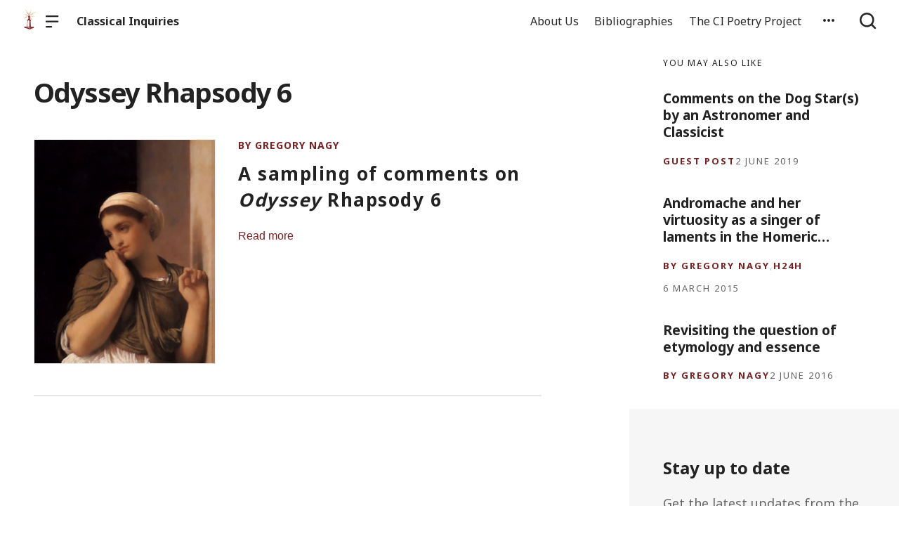

--- FILE ---
content_type: text/html; charset=UTF-8
request_url: https://classical-inquiries.chs.harvard.edu/tag/odyssey-rhapsody-6/
body_size: 8995
content:

  <!doctype html>
<!--[if lt IE 9]><html class="no-js no-svg ie lt-ie9 lt-ie8 lt-ie7" lang="en-US"> <![endif]-->
<!--[if IE 9]><html class="no-js no-svg ie ie9 lt-ie9 lt-ie8" lang="en-US"> <![endif]-->
<!--[if gt IE 9]><!--><html class="no-js no-svg" lang="en-US"> <!--<![endif]-->
<head>
    <meta charset="UTF-8" />

    <meta name="description" content="Studies on the Ancient World from the Center for Hellenic Studies">

    <link rel="stylesheet" href="https://classical-inquiries.chs.harvard.edu/wp-content/themes/orpheus/style.css" type="text/css" />
    <link rel="stylesheet" href="https://classical-inquiries.chs.harvard.edu/wp-content/themes/orpheus/static/css/draft.css" type="text/css" />
    <link rel="stylesheet" href="https://classical-inquiries.chs.harvard.edu/wp-content/themes/orpheus/static/css/draft-js-inline-toolbar-plugin.css" type="text/css" />
    <link rel="stylesheet" href="https://classical-inquiries.chs.harvard.edu/wp-content/themes/orpheus/static/css/draft-js-mention-plugin.css" type="text/css" />
    <link rel="stylesheet" href="https://classical-inquiries.chs.harvard.edu/wp-content/themes/orpheus/static/css/draftjs-inline-toolbar.css" type="text/css" />
    <link rel="stylesheet" href="https://classical-inquiries.chs.harvard.edu/wp-content/themes/orpheus/static/css/draftjs.css" type="text/css" />
    <link rel="stylesheet" href="https://classical-inquiries.chs.harvard.edu/wp-content/themes/orpheus/static/css/orpheus.css" type="text/css" />
    <link rel="stylesheet" href="https://classical-inquiries.chs.harvard.edu/wp-content/themes/orpheus/static/css/annotations.css" type="text/css" />
    <link rel="stylesheet" href="https://classical-inquiries.chs.harvard.edu/wp-content/themes/orpheus/static/css/chs.css" type="text/css" />
    <link rel="stylesheet" href="https://classical-inquiries.chs.harvard.edu/wp-content/themes/orpheus/static/css/publications.css" type="text/css" />
    <link rel="stylesheet" href="https://classical-inquiries.chs.harvard.edu/wp-content/themes/orpheus/static/css/chs-main.css" type="text/css" />
    <link rel="stylesheet" href="https://classical-inquiries.chs.harvard.edu/wp-content/themes/orpheus/static/css/main-site-home.css" type="text/css" />
    <link rel="stylesheet" href="https://classical-inquiries.chs.harvard.edu/wp-content/themes/orpheus/static/css/404.css" type="text/css" />
    <link rel="stylesheet" href="https://classical-inquiries.chs.harvard.edu/wp-content/themes/orpheus/static/css/pages.css" type="text/css" />
    <link rel="stylesheet" href="https://classical-inquiries.chs.harvard.edu/wp-content/themes/orpheus/static/css/responsive.css" type="text/css" />
    <link rel="stylesheet" href="https://classical-inquiries.chs.harvard.edu/wp-content/themes/orpheus/static/css/print.css" type="text/css" media="print" />
    <link rel="stylesheet" href="https://classical-inquiries.chs.harvard.edu/wp-content/themes/orpheus/static/css/custom.css" type="text/css" />
                
    <link rel="stylesheet" href="https://cdn.jsdelivr.net/npm/@mdi/font@5.8.55/css/materialdesignicons.min.css" type="text/css" />
    <meta http-equiv="Content-Type" content="text/html; charset=UTF-8" />
    <meta http-equiv="X-UA-Compatible" content="IE=edge">
    <meta name="viewport" content="width=device-width, initial-scale=1, user-scalable=no">
    <link rel="author" href="https://classical-inquiries.chs.harvard.edu/wp-content/themes/orpheus/humans.txt" />
    <link rel="pingback" href="https://classical-inquiries.chs.harvard.edu/xmlrpc.php" />
    <link rel="profile" href="http://gmpg.org/xfn/11">

          <link rel="apple-touch-icon" sizes="180x180" href="/wp-content/themes/orpheus/static/images/apple-touch-icon.png">
      <link rel="icon" type="image/png" sizes="32x32" href="/wp-content/themes/orpheus/static/images/favicon-32x32.png">
      <link rel="icon" type="image/png" sizes="16x16" href="/wp-content/themes/orpheus/static/images/favicon-16x16.png">
      <link rel="manifest" href="/wp-content/themes/orpheus/static/images/site.webmanifest">
    
    <meta name="theme-color" content="#000000">
    <script src="https://cdn.ravenjs.com/3.21.0/raven.min.js" crossorigin="anonymous"></script>
    <link href="https://fonts.googleapis.com/css?family=Noto+Sans:400,700|Cardo:300,400,700&subset=cyrillic,greek,latin-ext" rel="stylesheet">
    <link href="https://api.mapbox.com/mapbox-gl-js/v1.1.1/mapbox-gl.css" rel="stylesheet">
    <link rel="stylesheet" href="https://api.mapbox.com/mapbox-gl-js/plugins/mapbox-gl-geocoder/v4.4.1/mapbox-gl-geocoder.css">
    <script async defer="defer" src="https://www.googletagmanager.com/gtag/js?id=UA-36250260-17"></script>

          <!-- Global site tag (gtag.js) - Google Analytics -->
      <script async src="https://www.googletagmanager.com/gtag/js?id=UA-124669028-1"></script>
      <script>
        window.dataLayer = window.dataLayer || [];
        function gtag(){dataLayer.push(arguments);}
        gtag('js', new Date());

        gtag('config', 'UA-124669028-1');
      </script>

    

    <script async defer="defer" src="https://www.google.com/recaptcha/api.js" type="text/javascript"></script>
    <script async defer="defer" src="https://maps.googleapis.com/maps/api/js?key=AIzaSyAoZmCz1xYcNNa3XvFQeXkbafy-Gn6sp-0" type="text/javascript"></script>
    <script src='https://api.mapbox.com/mapbox-gl-js/v1.4.1/mapbox-gl.js'></script>
    <link href='https://api.mapbox.com/mapbox-gl-js/v1.4.1/mapbox-gl.css' rel='stylesheet' />

    <meta name='robots' content='index, follow, max-image-preview:large, max-snippet:-1, max-video-preview:-1' />

	<!-- This site is optimized with the Yoast SEO plugin v22.3 - https://yoast.com/wordpress/plugins/seo/ -->
	<title>Odyssey Rhapsody 6 Archives - Classical Inquiries</title>
	<link rel="canonical" href="https://classical-inquiries.chs.harvard.edu/tag/odyssey-rhapsody-6/" />
	<meta property="og:locale" content="en_US" />
	<meta property="og:type" content="article" />
	<meta property="og:title" content="Odyssey Rhapsody 6 Archives - Classical Inquiries" />
	<meta property="og:url" content="https://classical-inquiries.chs.harvard.edu/tag/odyssey-rhapsody-6/" />
	<meta property="og:site_name" content="Classical Inquiries" />
	<meta name="twitter:card" content="summary_large_image" />
	<script type="application/ld+json" class="yoast-schema-graph">{"@context":"https://schema.org","@graph":[{"@type":"CollectionPage","@id":"https://classical-inquiries.chs.harvard.edu/tag/odyssey-rhapsody-6/","url":"https://classical-inquiries.chs.harvard.edu/tag/odyssey-rhapsody-6/","name":"Odyssey Rhapsody 6 Archives - Classical Inquiries","isPartOf":{"@id":"https://classical-inquiries.chs.harvard.edu/#website"},"primaryImageOfPage":{"@id":"https://classical-inquiries.chs.harvard.edu/tag/odyssey-rhapsody-6/#primaryimage"},"image":{"@id":"https://classical-inquiries.chs.harvard.edu/tag/odyssey-rhapsody-6/#primaryimage"},"thumbnailUrl":"https://classical-inquiries.chs.harvard.edu/wp-content/uploads/2017/05/1878_Frederick_Leighton_-_Nausicaa_325x325.jpg","inLanguage":"en-US"},{"@type":"ImageObject","inLanguage":"en-US","@id":"https://classical-inquiries.chs.harvard.edu/tag/odyssey-rhapsody-6/#primaryimage","url":"https://classical-inquiries.chs.harvard.edu/wp-content/uploads/2017/05/1878_Frederick_Leighton_-_Nausicaa_325x325.jpg","contentUrl":"https://classical-inquiries.chs.harvard.edu/wp-content/uploads/2017/05/1878_Frederick_Leighton_-_Nausicaa_325x325.jpg","width":325,"height":325},{"@type":"WebSite","@id":"https://classical-inquiries.chs.harvard.edu/#website","url":"https://classical-inquiries.chs.harvard.edu/","name":"Classical Inquiries","description":"Studies on the Ancient World from the Center for Hellenic Studies","potentialAction":[{"@type":"SearchAction","target":{"@type":"EntryPoint","urlTemplate":"https://classical-inquiries.chs.harvard.edu/?s={search_term_string}"},"query-input":"required name=search_term_string"}],"inLanguage":"en-US"}]}</script>
	<!-- / Yoast SEO plugin. -->


<link rel='dns-prefetch' href='//consent-manager.metomic.io' />
<link rel='stylesheet' id='wp-block-library-css' href='https://classical-inquiries.chs.harvard.edu/wp-includes/css/dist/block-library/style.min.css' type='text/css' media='all' />
<style id='pdfemb-pdf-embedder-viewer-style-inline-css' type='text/css'>
.wp-block-pdfemb-pdf-embedder-viewer{max-width:none}

</style>
<style id='classic-theme-styles-inline-css' type='text/css'>
/*! This file is auto-generated */
.wp-block-button__link{color:#fff;background-color:#32373c;border-radius:9999px;box-shadow:none;text-decoration:none;padding:calc(.667em + 2px) calc(1.333em + 2px);font-size:1.125em}.wp-block-file__button{background:#32373c;color:#fff;text-decoration:none}
</style>
<style id='global-styles-inline-css' type='text/css'>
body{--wp--preset--color--black: #000000;--wp--preset--color--cyan-bluish-gray: #abb8c3;--wp--preset--color--white: #ffffff;--wp--preset--color--pale-pink: #f78da7;--wp--preset--color--vivid-red: #cf2e2e;--wp--preset--color--luminous-vivid-orange: #ff6900;--wp--preset--color--luminous-vivid-amber: #fcb900;--wp--preset--color--light-green-cyan: #7bdcb5;--wp--preset--color--vivid-green-cyan: #00d084;--wp--preset--color--pale-cyan-blue: #8ed1fc;--wp--preset--color--vivid-cyan-blue: #0693e3;--wp--preset--color--vivid-purple: #9b51e0;--wp--preset--gradient--vivid-cyan-blue-to-vivid-purple: linear-gradient(135deg,rgba(6,147,227,1) 0%,rgb(155,81,224) 100%);--wp--preset--gradient--light-green-cyan-to-vivid-green-cyan: linear-gradient(135deg,rgb(122,220,180) 0%,rgb(0,208,130) 100%);--wp--preset--gradient--luminous-vivid-amber-to-luminous-vivid-orange: linear-gradient(135deg,rgba(252,185,0,1) 0%,rgba(255,105,0,1) 100%);--wp--preset--gradient--luminous-vivid-orange-to-vivid-red: linear-gradient(135deg,rgba(255,105,0,1) 0%,rgb(207,46,46) 100%);--wp--preset--gradient--very-light-gray-to-cyan-bluish-gray: linear-gradient(135deg,rgb(238,238,238) 0%,rgb(169,184,195) 100%);--wp--preset--gradient--cool-to-warm-spectrum: linear-gradient(135deg,rgb(74,234,220) 0%,rgb(151,120,209) 20%,rgb(207,42,186) 40%,rgb(238,44,130) 60%,rgb(251,105,98) 80%,rgb(254,248,76) 100%);--wp--preset--gradient--blush-light-purple: linear-gradient(135deg,rgb(255,206,236) 0%,rgb(152,150,240) 100%);--wp--preset--gradient--blush-bordeaux: linear-gradient(135deg,rgb(254,205,165) 0%,rgb(254,45,45) 50%,rgb(107,0,62) 100%);--wp--preset--gradient--luminous-dusk: linear-gradient(135deg,rgb(255,203,112) 0%,rgb(199,81,192) 50%,rgb(65,88,208) 100%);--wp--preset--gradient--pale-ocean: linear-gradient(135deg,rgb(255,245,203) 0%,rgb(182,227,212) 50%,rgb(51,167,181) 100%);--wp--preset--gradient--electric-grass: linear-gradient(135deg,rgb(202,248,128) 0%,rgb(113,206,126) 100%);--wp--preset--gradient--midnight: linear-gradient(135deg,rgb(2,3,129) 0%,rgb(40,116,252) 100%);--wp--preset--font-size--small: 13px;--wp--preset--font-size--medium: 20px;--wp--preset--font-size--large: 36px;--wp--preset--font-size--x-large: 42px;--wp--preset--spacing--20: 0.44rem;--wp--preset--spacing--30: 0.67rem;--wp--preset--spacing--40: 1rem;--wp--preset--spacing--50: 1.5rem;--wp--preset--spacing--60: 2.25rem;--wp--preset--spacing--70: 3.38rem;--wp--preset--spacing--80: 5.06rem;--wp--preset--shadow--natural: 6px 6px 9px rgba(0, 0, 0, 0.2);--wp--preset--shadow--deep: 12px 12px 50px rgba(0, 0, 0, 0.4);--wp--preset--shadow--sharp: 6px 6px 0px rgba(0, 0, 0, 0.2);--wp--preset--shadow--outlined: 6px 6px 0px -3px rgba(255, 255, 255, 1), 6px 6px rgba(0, 0, 0, 1);--wp--preset--shadow--crisp: 6px 6px 0px rgba(0, 0, 0, 1);}:where(.is-layout-flex){gap: 0.5em;}:where(.is-layout-grid){gap: 0.5em;}body .is-layout-flow > .alignleft{float: left;margin-inline-start: 0;margin-inline-end: 2em;}body .is-layout-flow > .alignright{float: right;margin-inline-start: 2em;margin-inline-end: 0;}body .is-layout-flow > .aligncenter{margin-left: auto !important;margin-right: auto !important;}body .is-layout-constrained > .alignleft{float: left;margin-inline-start: 0;margin-inline-end: 2em;}body .is-layout-constrained > .alignright{float: right;margin-inline-start: 2em;margin-inline-end: 0;}body .is-layout-constrained > .aligncenter{margin-left: auto !important;margin-right: auto !important;}body .is-layout-constrained > :where(:not(.alignleft):not(.alignright):not(.alignfull)){max-width: var(--wp--style--global--content-size);margin-left: auto !important;margin-right: auto !important;}body .is-layout-constrained > .alignwide{max-width: var(--wp--style--global--wide-size);}body .is-layout-flex{display: flex;}body .is-layout-flex{flex-wrap: wrap;align-items: center;}body .is-layout-flex > *{margin: 0;}body .is-layout-grid{display: grid;}body .is-layout-grid > *{margin: 0;}:where(.wp-block-columns.is-layout-flex){gap: 2em;}:where(.wp-block-columns.is-layout-grid){gap: 2em;}:where(.wp-block-post-template.is-layout-flex){gap: 1.25em;}:where(.wp-block-post-template.is-layout-grid){gap: 1.25em;}.has-black-color{color: var(--wp--preset--color--black) !important;}.has-cyan-bluish-gray-color{color: var(--wp--preset--color--cyan-bluish-gray) !important;}.has-white-color{color: var(--wp--preset--color--white) !important;}.has-pale-pink-color{color: var(--wp--preset--color--pale-pink) !important;}.has-vivid-red-color{color: var(--wp--preset--color--vivid-red) !important;}.has-luminous-vivid-orange-color{color: var(--wp--preset--color--luminous-vivid-orange) !important;}.has-luminous-vivid-amber-color{color: var(--wp--preset--color--luminous-vivid-amber) !important;}.has-light-green-cyan-color{color: var(--wp--preset--color--light-green-cyan) !important;}.has-vivid-green-cyan-color{color: var(--wp--preset--color--vivid-green-cyan) !important;}.has-pale-cyan-blue-color{color: var(--wp--preset--color--pale-cyan-blue) !important;}.has-vivid-cyan-blue-color{color: var(--wp--preset--color--vivid-cyan-blue) !important;}.has-vivid-purple-color{color: var(--wp--preset--color--vivid-purple) !important;}.has-black-background-color{background-color: var(--wp--preset--color--black) !important;}.has-cyan-bluish-gray-background-color{background-color: var(--wp--preset--color--cyan-bluish-gray) !important;}.has-white-background-color{background-color: var(--wp--preset--color--white) !important;}.has-pale-pink-background-color{background-color: var(--wp--preset--color--pale-pink) !important;}.has-vivid-red-background-color{background-color: var(--wp--preset--color--vivid-red) !important;}.has-luminous-vivid-orange-background-color{background-color: var(--wp--preset--color--luminous-vivid-orange) !important;}.has-luminous-vivid-amber-background-color{background-color: var(--wp--preset--color--luminous-vivid-amber) !important;}.has-light-green-cyan-background-color{background-color: var(--wp--preset--color--light-green-cyan) !important;}.has-vivid-green-cyan-background-color{background-color: var(--wp--preset--color--vivid-green-cyan) !important;}.has-pale-cyan-blue-background-color{background-color: var(--wp--preset--color--pale-cyan-blue) !important;}.has-vivid-cyan-blue-background-color{background-color: var(--wp--preset--color--vivid-cyan-blue) !important;}.has-vivid-purple-background-color{background-color: var(--wp--preset--color--vivid-purple) !important;}.has-black-border-color{border-color: var(--wp--preset--color--black) !important;}.has-cyan-bluish-gray-border-color{border-color: var(--wp--preset--color--cyan-bluish-gray) !important;}.has-white-border-color{border-color: var(--wp--preset--color--white) !important;}.has-pale-pink-border-color{border-color: var(--wp--preset--color--pale-pink) !important;}.has-vivid-red-border-color{border-color: var(--wp--preset--color--vivid-red) !important;}.has-luminous-vivid-orange-border-color{border-color: var(--wp--preset--color--luminous-vivid-orange) !important;}.has-luminous-vivid-amber-border-color{border-color: var(--wp--preset--color--luminous-vivid-amber) !important;}.has-light-green-cyan-border-color{border-color: var(--wp--preset--color--light-green-cyan) !important;}.has-vivid-green-cyan-border-color{border-color: var(--wp--preset--color--vivid-green-cyan) !important;}.has-pale-cyan-blue-border-color{border-color: var(--wp--preset--color--pale-cyan-blue) !important;}.has-vivid-cyan-blue-border-color{border-color: var(--wp--preset--color--vivid-cyan-blue) !important;}.has-vivid-purple-border-color{border-color: var(--wp--preset--color--vivid-purple) !important;}.has-vivid-cyan-blue-to-vivid-purple-gradient-background{background: var(--wp--preset--gradient--vivid-cyan-blue-to-vivid-purple) !important;}.has-light-green-cyan-to-vivid-green-cyan-gradient-background{background: var(--wp--preset--gradient--light-green-cyan-to-vivid-green-cyan) !important;}.has-luminous-vivid-amber-to-luminous-vivid-orange-gradient-background{background: var(--wp--preset--gradient--luminous-vivid-amber-to-luminous-vivid-orange) !important;}.has-luminous-vivid-orange-to-vivid-red-gradient-background{background: var(--wp--preset--gradient--luminous-vivid-orange-to-vivid-red) !important;}.has-very-light-gray-to-cyan-bluish-gray-gradient-background{background: var(--wp--preset--gradient--very-light-gray-to-cyan-bluish-gray) !important;}.has-cool-to-warm-spectrum-gradient-background{background: var(--wp--preset--gradient--cool-to-warm-spectrum) !important;}.has-blush-light-purple-gradient-background{background: var(--wp--preset--gradient--blush-light-purple) !important;}.has-blush-bordeaux-gradient-background{background: var(--wp--preset--gradient--blush-bordeaux) !important;}.has-luminous-dusk-gradient-background{background: var(--wp--preset--gradient--luminous-dusk) !important;}.has-pale-ocean-gradient-background{background: var(--wp--preset--gradient--pale-ocean) !important;}.has-electric-grass-gradient-background{background: var(--wp--preset--gradient--electric-grass) !important;}.has-midnight-gradient-background{background: var(--wp--preset--gradient--midnight) !important;}.has-small-font-size{font-size: var(--wp--preset--font-size--small) !important;}.has-medium-font-size{font-size: var(--wp--preset--font-size--medium) !important;}.has-large-font-size{font-size: var(--wp--preset--font-size--large) !important;}.has-x-large-font-size{font-size: var(--wp--preset--font-size--x-large) !important;}
.wp-block-navigation a:where(:not(.wp-element-button)){color: inherit;}
:where(.wp-block-post-template.is-layout-flex){gap: 1.25em;}:where(.wp-block-post-template.is-layout-grid){gap: 1.25em;}
:where(.wp-block-columns.is-layout-flex){gap: 2em;}:where(.wp-block-columns.is-layout-grid){gap: 2em;}
.wp-block-pullquote{font-size: 1.5em;line-height: 1.6;}
</style>
<link rel='stylesheet' id='hide-admin-bar-based-on-user-roles-css' href='https://classical-inquiries.chs.harvard.edu/wp-content/plugins/hide-admin-bar-based-on-user-roles/public/css/hide-admin-bar-based-on-user-roles-public.css' type='text/css' media='all' />
<script type="text/javascript" src="https://classical-inquiries.chs.harvard.edu/wp-includes/js/jquery/jquery.min.js" id="jquery-core-js"></script>
<script type="text/javascript" src="https://classical-inquiries.chs.harvard.edu/wp-includes/js/jquery/jquery-migrate.min.js" id="jquery-migrate-js"></script>
<script type="text/javascript" src="https://classical-inquiries.chs.harvard.edu/wp-content/plugins/hide-admin-bar-based-on-user-roles/public/js/hide-admin-bar-based-on-user-roles-public.js" id="hide-admin-bar-based-on-user-roles-js"></script>
<link rel="https://api.w.org/" href="https://classical-inquiries.chs.harvard.edu/wp-json/" /><link rel="alternate" type="application/json" href="https://classical-inquiries.chs.harvard.edu/wp-json/wp/v2/tags/406" />		<script>
			document.documentElement.className = document.documentElement.className.replace( 'no-js', 'js' );
		</script>
				<style>
			.no-js img.lazyload { display: none; }
			figure.wp-block-image img.lazyloading { min-width: 150px; }
							.lazyload, .lazyloading { opacity: 0; }
				.lazyloaded {
					opacity: 1;
					transition: opacity 400ms;
					transition-delay: 0ms;
				}
					</style>
				<style type="text/css" id="wp-custom-css">
			sub {
  
	vertical-align: baseline;
	font-size: 0.5em;	
	position: relative;
}		</style>
		
  </head>

<body class="archive tag tag-odyssey-rhapsody-6 tag-406   -chs" data-template="base.twig">
<noscript class="noJavascriptMessage">
  <style>
    body,
    html {
      margin: 0;
      padding: 0;
    }

    .noJavascriptMessage {
      align-items: center;
      display: flex;
      font-family: "Trueno", -apple-system, BlinkMacSystemFont, "Helvetica Neue", Helvetica, sans-serif;
      justify-content: center;
      margin: 0;
      min-height: 100vh;
      padding: 0;
    }

    .noJavascriptMessage > div {
      max-width: 500px;
      padding: 20px;
      text-align: center;
    }

    .noJavascriptMessage svg {
      height: 100px;
      margin-bottom: 40px;
    }
  </style>
  <div>
    <svg width="150px" height="146px" viewbox="0 0 150 146" version="1.1" xmlns="http://www.w3.org/2000/svg" xmlns:xlink="http://www.w3.org/1999/xlink">
      <path
        d="M75.016497,145.4 C31.816497,145.4 0.816497,113.2 0.816497,73.4 L0.816497,73 C0.816497,33.2 32.216497,0.6 75.416497,0.6 C118.616497,0.6 149.616497,32.8 149.616497,72.6 L149.616497,73 C149.616497,112.8 118.216497,145.4 75.016497,145.4 Z M75.416497,117 C100.216497,117 117.416497,97.4 117.416497,73.4 L117.416497,73 C117.416497,49 99.816497,29 75.016497,29 C50.216497,29 33.016497,48.6 33.016497,72.6 L33.016497,73 C33.016497,97 50.616497,117 75.416497,117 Z"
        id="O"
        fill="#000000"></path>
    </svg>
    <p>Enable JavaScript and refresh the page to view the Center for Hellenic Studies website.</p>
    <p>
      <a href="https://www.enable-javascript.com/" target="_blank">See how to enable JavaScript in your browser.</a>
    </p>
  </div>
</noscript>

<div id="root">
  <div>
    	<header class="headerExternal
      -light
  " data-html2canvas-ignore="true">
  <div class="headerExternalDefault">
    <div class="headerExternalSite">
                  <a class="headerLogo" href="//chs.harvard.edu">
          <img data-src='/wp-content/themes/orpheus/static/images/chs_logo_lighthouse.png' class='lazyload' src='[data-uri]' /><noscript><img src="/wp-content/themes/orpheus/static/images/chs_logo_lighthouse.png"/></noscript>
              </a>
              <button class="headerExternalButton headerExternalSiteMenuButton menuButton showMenuButton" href="/">
          <svg viewbox="0 0 30 30">
            <path
              d="M13.0518223,24.12 C13.8486533,24.12 14.4946125,24.7708056 14.4946125,25.5586857 L14.4946125,25.8973143 C14.4946125,26.6918785 13.8530946,27.336 13.0518223,27.336 L1.4427902,27.336 C0.645959177,27.336 0,26.6851944 0,25.8973143 L0,25.5586857 C0,24.7641215 0.641517873,24.12 1.4427902,24.12 L13.0518223,24.12 Z M27.5516448,12.864 C28.3455984,12.864 28.989225,13.5148056 28.989225,14.3026857 L28.989225,14.6413143 C28.989225,15.4358785 28.3430988,16.08 27.5516448,16.08 L1.43758018,16.08 C0.643626568,16.08 0,15.4291944 0,14.6413143 L0,14.3026857 C0,13.5081215 0.646126216,12.864 1.43758018,12.864 L27.5516448,12.864 Z M27.5516448,1.608 C28.3455984,1.608 28.989225,2.25880559 28.989225,3.04668573 L28.989225,3.38531427 C28.989225,4.17987846 28.3430988,4.824 27.5516448,4.824 L1.43758018,4.824 C0.643626568,4.824 0,4.17319441 0,3.38531427 L0,3.04668573 C0,2.25212154 0.646126216,1.608 1.43758018,1.608 L27.5516448,1.608 Z"
              id="path-1"></path>
          </svg>
        </button>
        <button class="headerExternalButton headerExternalSiteMenuButton hideMenuButton" href="/">
          <i class="mdi mdi-close"></i>
        </button>
                    <a class="headerExternalSiteArchiveTitle" href="/">
          Classical Inquiries
        </a>
          </div>

      <ul class="headerExternalNav">
          <li class="headerMenuItem headerExternalNavLinkHideOnMobile headerMenuToggleButton   menu-item menu-item-type-post_type menu-item-object-page menu-item-112">
  <a target="" href="https://classical-inquiries.chs.harvard.edu/people/">About Us</a>

  </li>
          <li class="headerMenuItem headerExternalNavLinkHideOnMobile headerMenuToggleButton   menu-item menu-item-type-post_type menu-item-object-page menu-item-9842">
  <a target="" href="https://classical-inquiries.chs.harvard.edu/bibliographies/">Bibliographies</a>

  </li>
          <li class="headerMenuItem headerExternalNavLinkHideOnMobile headerMenuToggleButton   menu-item menu-item-type-post_type menu-item-object-page menu-item-8913">
  <a target="" href="https://classical-inquiries.chs.harvard.edu/the-ci-poetry-project/">The CI Poetry Project</a>

  </li>
    
    
          <li>
        <button class="jss7 jss1 headerExternalButton headerMenuToggleButton" tabindex="0" type="button" aria-owns="menu-list-grow" aria-haspopup="true">
          <span class="jss6">
            <svg class="jss10" focusable="false" viewbox="0 0 24 24" aria-hidden="true" role="presentation">
              <path fill="none" d="M0 0h24v24H0z"></path>
              <path d="M6 10c-1.1 0-2 .9-2 2s.9 2 2 2 2-.9 2-2-.9-2-2-2zm12 0c-1.1 0-2 .9-2 2s.9 2 2 2 2-.9 2-2-.9-2-2-2zm-6 0c-1.1 0-2 .9-2 2s.9 2 2 2 2-.9 2-2-.9-2-2-2z"></path>
            </svg>
          </span>
          <span class="jss19"></span>
          <div class="dropdownHeaderMenu -authHeaderMenu" role="tooltip">
  <div class="jss88 jss92 jss89" id="menu-list-grow" style="opacity: 1; transform: scale(1, 1) translateZ(0px); transform-origin: center top; transition: opacity 253ms cubic-bezier(0.4, 0, 0.2, 1) 0ms, transform 168ms cubic-bezier(0.4, 0, 0.2, 1) 0ms;">
    <ul class="jss115 jss116 headerExternalSecondaryNav" role="menu">
              <li tabindex="0">
          <a class="jss7 jss122 jss125 jss130 jss131 jss119 jss120" tabindex="-1" role="menuitem" href="/wp-login.php">
            Log in
          </a>
        </li>
        <li tabindex="0">
          <a class="jss7 jss122 jss125 jss130 jss131 jss119 jss120" tabindex="-1" role="menuitem" href="/wp-login.php?action=register">
            Sign Up
          </a>
        </li>
        <li tabindex="-1">
          <a href="https://forms.gle/5k98LtqRKtV9NmR26" class="jss7 jss122 jss125 jss130 jss131 jss119 jss120" tabindex="-1" role="menuitem">
            Help
          </a>
        </li>
          </ul>
  </div>
</div>
        </button>
      </li>
        <li>
      <button class="headerExternalButton headerExternalButtonSearch showMenuButton headerExternalButtonSearchFocusInput" type="button">
        <svg viewbox="0 0 30 30">
          <path
            d="M12.8841,0 C19.9997919,0 25.7682,5.75940898 25.7682,12.864 C25.7682,15.8364395 24.7584733,18.5734126 23.0628032,20.751641 L28.5175168,26.1989723 C29.1464611,26.8269354 29.1464611,27.8450646 28.5175168,28.4730277 C27.8885726,29.1009908 26.8688524,29.1009908 26.2399082,28.4730277 L26.2399082,28.4730277 L20.7840655,23.0268238 C18.6024335,24.7198485 15.8611839,25.728 12.8841,25.728 C5.76840806,25.728 0,19.968591 0,12.864 C0,5.75940898 5.76840806,0 12.8841,0 Z M12.8841,3.216 C7.54733104,3.216 3.221025,7.53555673 3.221025,12.864 C3.221025,18.1924433 7.54733104,22.512 12.8841,22.512 C18.220869,22.512 22.547175,18.1924433 22.547175,12.864 C22.547175,7.53555673 18.220869,3.216 12.8841,3.216 Z"
            id="path-1"></path>
        </svg>
      </button>
      <button class="headerExternalButton headerExternalButtonSearch hideMenuButton" type="button">
        <svg viewbox="0 0 30 30">
          <path
            d="M12.8841,0 C19.9997919,0 25.7682,5.75940898 25.7682,12.864 C25.7682,15.8364395 24.7584733,18.5734126 23.0628032,20.751641 L28.5175168,26.1989723 C29.1464611,26.8269354 29.1464611,27.8450646 28.5175168,28.4730277 C27.8885726,29.1009908 26.8688524,29.1009908 26.2399082,28.4730277 L26.2399082,28.4730277 L20.7840655,23.0268238 C18.6024335,24.7198485 15.8611839,25.728 12.8841,25.728 C5.76840806,25.728 0,19.968591 0,12.864 C0,5.75940898 5.76840806,0 12.8841,0 Z M12.8841,3.216 C7.54733104,3.216 3.221025,7.53555673 3.221025,12.864 C3.221025,18.1924433 7.54733104,22.512 12.8841,22.512 C18.220869,22.512 22.547175,18.1924433 22.547175,12.864 C22.547175,7.53555673 18.220869,3.216 12.8841,3.216 Z"
            id="path-1"></path>
        </svg>
      </button>
    </li>
  </ul>

    <div class="headerMenu">
      <div class="headerMenuInner">
        <form class="textsearchForm" id="search_form" action="/search">
          <input id="header_external_search" type="text" placeholder="Search for topics, articles, and authors . . ." name="s"/>
        </form>

        <div class="headerMenuColumns">
      
<ul>
  <li>
    <h4>
      <a target="" href="https://classical-inquiries.chs.harvard.edu/people/">About Us</a>
    </h4>
  </li>

  
</ul>
      
<ul>
  <li>
    <h4>
      <a target="" href="https://classical-inquiries.chs.harvard.edu/bibliographies/">Bibliographies</a>
    </h4>
  </li>

  
</ul>
      
<ul>
  <li>
    <h4>
      <a target="" href="https://classical-inquiries.chs.harvard.edu/the-ci-poetry-project/">The CI Poetry Project</a>
    </h4>
  </li>

  
</ul>
  </div>
      </div>
    </div>
  </div>
</div>
<div class="headerExternalSearch" style="visibility: hidden;">
  <div class="headerExternalSearchContent">
    <button id="header_external_search_back">
      <svg class="jss10" focusable="false" viewbox="0 0 24 24" aria-hidden="true" role="presentation">
        <path fill="none" d="M0 0h24v24H0z"></path>
        <path d="M20 11H7.83l5.59-5.59L12 4l-8 8 8 8 1.41-1.41L7.83 13H20v-2z"></path>
      </svg>
    </button>
    <input id="header_external_search" type="search" placeholder="Search" value="">
  </div>
  <div class="headerExternalSearchBackground"></div>
</div>
</header>
      <div class="archive archiveLayout">
    <main class="archiveContent">
			<h1>Odyssey Rhapsody 6</h1>
			<div class="posts -verticalList ">
															<article class="tease -teaseFull tease-post
	-teaseCondensed
" id="tease-4733">

  
  			    <a href="https://classical-inquiries.chs.harvard.edu/a-sampling-of-comments-on-odyssey-rhapsody-6/" class="teaseImageOuter">
		            <div class="teaseImage" style="background-image:url('https://classical-inquiries.chs.harvard.edu/wp-content/uploads/2017/05/1878_Frederick_Leighton_-_Nausicaa_325x325.jpg')"></div>
			    </a>
  
  <div class="postText">
    <div class="postCategories">
	<!--
		-->
	    			<a class="postCategory labelCaps" href="/category/gregory-nagy">By Gregory Nagy</a>    	  	</div>

    <h2 class="h2">
					    <a href="https://classical-inquiries.chs.harvard.edu/a-sampling-of-comments-on-odyssey-rhapsody-6/">
				      	        A sampling of comments on <i>Odyssey</i> Rhapsody 6
	            </a>
    </h2>

    
    <p>
              
      
					    <a href="https://classical-inquiries.chs.harvard.edu/a-sampling-of-comments-on-odyssey-rhapsody-6/">
			        Read more
      </a>
    </p>

      </div>

</article>
												</div>

    	    </main>

		<div class="archiveSidebar">
	    <aside id="main_sidebar" class="mainSidebar " data-html2canvas-ignore="true">

  
                <div class="sidebarInner">
        <h4 class="overline sidebarTitle">
          You may also like
        </h4>
        <div class="sidebarPosts">
                      <article class="
	tease -teaseSidebar
		" id="tease-9358">
  <a href="https://classical-inquiries.chs.harvard.edu/comments-on-the-dog-stars-by-an-astronomer-and-classicist/">
    <h4>
              Comments on the Dog Star(s) by an Astronomer and Classicist
          </h4>
  </a>

  <div class="postMeta">
    				      <a class="postCategory" href="/category/guest-post">Guest Post</a>			    	          <span class="postDate">
      2 June 2019
    </span>
  </div>

</article>
                      <article class="
	tease -teaseSidebar
		" id="tease-182">
  <a href="https://classical-inquiries.chs.harvard.edu/andromache-and-her-virtuosity-as-a-singer-of-laments-in-the-homeric-iliad-part-i/">
    <h4>
              Andromache and her virtuosity as a singer of laments in the Homeric&hellip;
          </h4>
  </a>

  <div class="postMeta">
    				      <a class="postCategory" href="/category/gregory-nagy">By Gregory Nagy</a>, 			    				      <a class="postCategory" href="/category/classical-inquiries">H24H</a>			    	          <span class="postDate">
      6 March 2015
    </span>
  </div>

</article>
                      <article class="
	tease -teaseSidebar
		" id="tease-2516">
  <a href="https://classical-inquiries.chs.harvard.edu/revisiting-the-question-of-etymology-and-essence/">
    <h4>
              Revisiting the question of etymology and essence
          </h4>
  </a>

  <div class="postMeta">
    				      <a class="postCategory" href="/category/gregory-nagy">By Gregory Nagy</a>			    	          <span class="postDate">
      2 June 2016
    </span>
  </div>

</article>
                  </div>
      </div>

      
      <div class="sidebarSignup">
  <h4>Stay up to date</h4>
      <p>
      Get the latest updates from the CHS regarding programs, fellowships, and more!
    </p>
    <a
      class="chsButton -accentButton -emailButton"
      href="http://visitor.r20.constantcontact.com/manage/optin?v=[base64]%3D%3D">
      <i class="mdi mdi-email"></i>
      Join the community
    </a>
  </div>
    <div class="sidebarInner">
      <h4 class="overline sidebarTitle">
  Connect
</h4>
<div class="socialLinks">
  <ul>
        <li>
      <a href="https://twitter.com/HellenicStudies">
        <i class="mdi mdi-twitter"></i>
      </a>
    </li>
    <li>
      <a href="https://www.youtube.com/channel/UC4CZOzGtFzZe2pcONCNT15w">
        <i class="mdi mdi-youtube"></i>
      </a>
    </li>
    <li>
      <a href="https://www.facebook.com/centerforhellenicstudies/">
        <i class="mdi mdi-facebook"></i>
      </a>
    </li>
  </ul>
</div>
    </div>
  </aside>
		</div>

  </div>
                  <footer data-html2canvas-ignore="true">
    <div class="footerLeft">
          <a href="//chs.harvard.edu">
        <img  data-src="/wp-content/themes/orpheus/static/images/logoHorizontalFullColor.svg" class="logo lazyload" src="[data-uri]" /><noscript><img class="logo" src='/wp-content/themes/orpheus/static/images/logoHorizontalFullColor.svg' /></noscript>
      </a>
      </div>
  <div class="footerRight footerLinks">
    <div class="footerRow footerLegal">
      <a href="https://gdpr.harvard.edu/eeaprivacydisclosures">EU/EEA Privacy Disclosures</a>
      <a href="/cookie-policy">Cookie Policy</a>
    </div>
</footer>
            </div>

  </div>

<script type="text/javascript" id="disqus_count-js-extra">
/* <![CDATA[ */
var countVars = {"disqusShortname":"classical-inquiries"};
/* ]]> */
</script>
<script type="text/javascript" src="https://classical-inquiries.chs.harvard.edu/wp-content/plugins/disqus-comment-system/public/js/comment_count.js" id="disqus_count-js"></script>
<script onload="javascript:window.Metomic('load', { domain: 'https://classical-inquiries.chs.harvard.edu', language: 'auto' });" defer type="text/javascript" src="https://consent-manager.metomic.io/embed.js" id="metomic-js"></script>
<script type="text/javascript" id="chsSite-js-extra">
/* <![CDATA[ */
var chsScriptVars = {"root":"https:\/\/classical-inquiries.chs.harvard.edu\/wp-json\/","nonce":"8aaad37e3a"};
/* ]]> */
</script>
<script type="text/javascript" src="https://classical-inquiries.chs.harvard.edu/wp-content/themes/orpheus/static/js/site.js" id="chsSite-js"></script>
<script type="text/javascript" id="chsSiteReact2-js-extra">
/* <![CDATA[ */
var chsScriptVars = {"root":"https:\/\/classical-inquiries.chs.harvard.edu\/wp-json\/","nonce":"8aaad37e3a"};
/* ]]> */
</script>
<script type="text/javascript" src="https://classical-inquiries.chs.harvard.edu/wp-content/themes/orpheus/client/build/static/js/2.bundle.js" id="chsSiteReact2-js"></script>
<script type="text/javascript" id="chsSiteReact0-js-extra">
/* <![CDATA[ */
var chsScriptVars = {"root":"https:\/\/classical-inquiries.chs.harvard.edu\/wp-json\/","nonce":"8aaad37e3a"};
/* ]]> */
</script>
<script type="text/javascript" src="https://classical-inquiries.chs.harvard.edu/wp-content/themes/orpheus/client/build/static/js/0.bundle.js" id="chsSiteReact0-js"></script>
<script type="text/javascript" id="chsSiteReact-js-extra">
/* <![CDATA[ */
var chsScriptVars = {"root":"https:\/\/classical-inquiries.chs.harvard.edu\/wp-json\/","nonce":"8aaad37e3a"};
/* ]]> */
</script>
<script type="text/javascript" src="https://classical-inquiries.chs.harvard.edu/wp-content/themes/orpheus/client/build/static/js/bundle.js" id="chsSiteReact-js"></script>
<script type="text/javascript" src="https://classical-inquiries.chs.harvard.edu/wp-content/plugins/wp-smush-pro/app/assets/js/smush-lazy-load.min.js" id="smush-lazy-load-js"></script>



<script>
  window.__orpheus__ = window.__orpheus__ || {};
  window.__orpheus__.userId = "";
  window.__orpheus__.username = "";
  window.__orpheus__.displayName = "";
  window.__orpheus__.userAvatar = "/wp-content/themes/orpheus/static/images/author_default.jpg";
</script>

<script src="https://code.jquery.com/jquery-3.3.1.min.js"></script>
<script src="https://cdnjs.cloudflare.com/ajax/libs/jquery.sticky/1.0.4/jquery.sticky.min.js"></script>
<script src="https://printjs-4de6.kxcdn.com/print.min.js"></script>
<script async="async" defer="defer" src="https://classical-inquiries.chs.harvard.edu/wp-content/themes/orpheus/static/js/headroom.min.js"></script>
<script async="async" defer="defer" src="https://classical-inquiries.chs.harvard.edu/wp-content/themes/orpheus/static/js/plax.js"></script>
<script async="async" defer="defer" src="https://classical-inquiries.chs.harvard.edu/wp-content/themes/orpheus/static/js/sticky-sidebar.min.js"></script>
<script async="async" defer="defer" src="https://classical-inquiries.chs.harvard.edu/wp-content/themes/orpheus/static/js/jquery.sticky-sidebar.min.js"></script>

<!-- Client side react assets -->
<!--
<script src="https://classical-inquiries.chs.harvard.edu/wp-content/themes/orpheus/client/build/static/js/2.bundle.js"></script>
<script src="https://classical-inquiries.chs.harvard.edu/wp-content/themes/orpheus/client/build/static/js/0.bundle.js"></script>
<script src="https://classical-inquiries.chs.harvard.edu/wp-content/themes/orpheus/client/build/static/js/bundle.js"></script>
-->

<!-- Uncomment if running in dev mode -->
<!--
<script src="http://localhost:3000/static/js/main.bundle.js"></script>
<script src="http://localhost:3000/static/js/bundle.js"></script>
<script src="http://localhost:3000/static/js/0.bundle.js"></script>
-->

</body>
</html>


--- FILE ---
content_type: application/javascript
request_url: https://classical-inquiries.chs.harvard.edu/wp-content/themes/orpheus/client/build/static/js/0.bundle.js
body_size: 28206
content:
(window.webpackJsonp=window.webpackJsonp||[]).push([[0],{1147:function(e,t,n){"use strict";n.r(t);n(528),n(530),n(532),n(534),n(535),n(244),n(538),n(539),n(540),n(541),n(542),n(543),n(544),n(546),n(547),n(548),n(549),n(551),n(552),n(553),n(554),n(555),n(556),n(557),n(558),n(559),n(561),n(563),n(564),n(565),n(566),n(567),n(568),n(569),n(570),n(571),n(572),n(573),n(574),n(575),n(576),n(577),n(578),n(579),n(580),n(581),n(582),n(583),n(584),n(587),n(588),n(589),n(591),n(592),n(593),n(594),n(595),n(596),n(597),n(598),n(599),n(600),n(601),n(602),n(344),n(603),n(605),n(606),n(607),n(608),n(609),n(610),n(612),n(613),n(614),n(615),n(616),n(617),n(618),n(619),n(620),n(621),n(622),n(623),n(624),n(625),n(626),n(627),n(628),n(629),n(630),n(631),n(632),n(633),n(634),n(635),n(636),n(637),n(638),n(639),n(640),n(641);var o=n(1),r=n.n(o),a=n(10),i=n.n(a),c=n(228),l=n.n(c),u=n(142),s=n(232),f={objToList:function(e){var t=[];for(var n in e)t.push(e[n]);return t},getUserName:function(e){var t="";return e.emails&&e.emails.length&&(t=e.emails[0].address),e.username&&(t=e.username),e.profile&&e.profile.name&&(t=e.profile.name),t},checkIsRetina:function(){2===("undefined"!==typeof window&&window.devicePixelRatio||1)&&$("html").addClass("is-retina")},trunc:function(e,t){return null==t&&100,(e=e.replace(/<(?:.|\n)*?>/gm,"")).length>t?e.substring(0,t-" ...".length)+" ...":e},findGetParameter:function(e){var t=null,n=[];return location.search.substr(1).split("&").forEach(function(o){(n=o.split("="))[0]===e&&(t=decodeURIComponent(n[1]))}),t},paramStringToObject:function(e){var t={};return e.split("&").forEach(function(e){t[e.split("=")[0]]=e.split("=")[1]}),t},getEnvDomain:function(){var e;return location.hostname.match(/\w+.chs.harvard.edu/)||"chs.harvard.edu"===location.hostname?e="chs.harvard.edu":location.hostname.match(/\w+.orphe.us/)?e="orphe.us":location.hostname.match(/\w+.chs..harvard.local/)||"chs.harvard.local"===location.hostname?e="chs.harvard.local":(location.hostname.match(/\w+.chs.local/)||"chs.local"===location.hostname)&&(e="chs.local"),e}},p=n(2),d=n.n(p),h=n(168),y=n.n(h),m=n(172),b=n.n(m),v=n(18),g=n.n(v),E=n(166),w=n.n(E),O=n(140),S=n.n(O),_=(n(731),n(751),n(379),n(234)),k=n.n(_),j=n(4),C=n(144),T=n(225),R=n.n(T),P=n(509),x=n.n(P),I=n(510),N=n(66),A=n.n(N),M=n(37),D=n.n(M),B=n(323),L=n(511),U=n.n(L),F=n(1167),K=function(e){return r.a.createElement("button",{className:D()("addTooltipMenuItemButton",e.className),onClick:e.onClick,type:"button"},e.children)};K.propTypes={children:d.a.any,className:d.a.string,onClick:d.a.func};var H=K,V=function(){var e=new FileReader;return e.onabort=function(e){},e.onerror=function(e){},e},q=function(e,t){try{var n=e.getSelection();return e.getCurrentContent().getBlockForKey(n[t]())}catch(o){return null}},W=function(e){return function(e){return q(e,"getStartKey")}(e)},G=function(e,t){var n=t.entityType,o=void 0===n?"ITEM":n,r=t.entityMutability,a=void 0===r?"IMMUTABLE":r,i=t.entityData,c=void 0===i?{}:i,l=e.getCurrentContent().createEntity(o,a,c);l=j.Modifier.replaceText(l,e.getSelection().merge({anchorOffset:0,focusOffset:W(e).getCharacterList().size}),"");var u=j.EditorState.push(e,l,"apply-entity"),s=l.getLastCreatedEntityKey();return j.AtomicBlockUtils.insertAtomicBlock(u,s," ")},z=n(38);function Y(e){return(Y="function"===typeof Symbol&&"symbol"===typeof Symbol.iterator?function(e){return typeof e}:function(e){return e&&"function"===typeof Symbol&&e.constructor===Symbol&&e!==Symbol.prototype?"symbol":typeof e})(e)}function J(e,t,n,o,r,a,i){try{var c=e[a](i),l=c.value}catch(u){return void n(u)}c.done?t(l):Promise.resolve(l).then(o,r)}function X(e,t){for(var n=0;n<t.length;n++){var o=t[n];o.enumerable=o.enumerable||!1,o.configurable=!0,"value"in o&&(o.writable=!0),Object.defineProperty(e,o.key,o)}}function Z(e,t){return(Z=Object.setPrototypeOf||function(e,t){return e.__proto__=t,e})(e,t)}function Q(e){var t=function(){if("undefined"===typeof Reflect||!Reflect.construct)return!1;if(Reflect.construct.sham)return!1;if("function"===typeof Proxy)return!0;try{return Boolean.prototype.valueOf.call(Reflect.construct(Boolean,[],function(){})),!0}catch(e){return!1}}();return function(){var n,o=te(e);if(t){var r=te(this).constructor;n=Reflect.construct(o,arguments,r)}else n=o.apply(this,arguments);return function(e,t){if(t&&("object"===Y(t)||"function"===typeof t))return t;return ee(e)}(this,n)}}function ee(e){if(void 0===e)throw new ReferenceError("this hasn't been initialised - super() hasn't been called");return e}function te(e){return(te=Object.setPrototypeOf?Object.getPrototypeOf:function(e){return e.__proto__||Object.getPrototypeOf(e)})(e)}function ne(e,t,n){return t in e?Object.defineProperty(e,t,{value:n,enumerable:!0,configurable:!0,writable:!0}):e[t]=n,e}var oe=function(e){!function(e,t){if("function"!==typeof t&&null!==t)throw new TypeError("Super expression must either be null or a function");e.prototype=Object.create(t&&t.prototype,{constructor:{value:e,writable:!0,configurable:!0}}),t&&Z(e,t)}(i,r.a.Component);var t,n,o,a=Q(i);function i(e){var t;return function(e,t){if(!(e instanceof t))throw new TypeError("Cannot call a class as a function")}(this,i),ne(ee(t=a.call(this,e)),"handleAddImage",function(){t.fileInputRef.current.click()}),ne(ee(t),"handleFileInput",function(e){var n=e.target.files[0];t.fileReader.onload=function(){var e,o=(e=regeneratorRuntime.mark(function e(o){var r,a,i,c,l,u;return regeneratorRuntime.wrap(function(e){for(;;)switch(e.prev=e.next){case 0:return e.next=2,t.setState({uploading:!0});case 2:return e.prev=2,r="".concat(U.a.generate(),"-").concat(n.name.replace(/[^\w\d_\-\.]+/gi,"")),n.filename=r,e.next=7,fetch("/sign_s3/?file_name=".concat(r));case 7:if(!(a=e.sent).ok){e.next=22;break}return e.next=11,a.json();case 11:return i=e.sent,c=i.fields,l=i.url,u=new FormData,Object.keys(c).forEach(function(e){u.append(e,c[e])}),u.append("file",n),e.next=18,fetch(l,{body:u,method:"POST"});case 18:e.sent.ok&&t.handleUploadFinish({filename:r}),e.next=23;break;case 22:throw a;case 23:e.next=28;break;case 25:e.prev=25,e.t0=e.catch(2),t.handleUploadError(e.t0);case 28:case"end":return e.stop()}},e,null,[[2,25]])}),function(){var t=this,n=arguments;return new Promise(function(o,r){var a=e.apply(t,n);function i(e){J(a,o,r,i,c,"next",e)}function c(e){J(a,o,r,i,c,"throw",e)}i(void 0)})});return function(e){return o.apply(this,arguments)}}();try{t.fileReader.readAsDataURL(n)}catch(e){t.handleUploadError(e)}}),ne(ee(t),"handleUploadError",function(e){var n=t.props,o=n.closeMenu,r=n.enqueueSnackbar;o(),r("Sorry, we weren't able to upload that image.",{variant:"error"})}),ne(ee(t),"handleUploadProgress",function(){}),ne(ee(t),"handleUploadFinish",function(e){var n=e.filename,o=t.props,r=o.closeMenu,a=o.editorState;(0,o.setEditorState)(G(a,{entityType:"IMAGE",entityData:{src:"https://new-alexandria.s3.us-east-2.amazonaws.com/".concat(n)}})),setTimeout(r,0),t.setState({uploading:!1})}),t.fileInputRef=r.a.createRef(),t.fileReader=V(),t.state={uploading:!1},t}return t=i,(n=[{key:"render",value:function(){return r.a.createElement(H,{className:"".concat(this.state.uploading?"-uploading":""),onClick:this.handleAddImage},this.state.uploading?r.a.createElement("div",{style:{width:"60px",height:"60px",paddingTop:"30px"}},r.a.createElement(F.a,null)):r.a.createElement(z.e,null),r.a.createElement("span",null,"Image"),r.a.createElement("input",{type:"file",style:{display:"none"},ref:this.fileInputRef,onChange:this.handleFileInput}))}}])&&X(t.prototype,n),o&&X(t,o),i}();ne(oe,"propTypes",{closeMenu:d.a.func.isRequired,editorState:d.a.object.isRequired,enqueueSnackbar:d.a.func.isRequired,setEditorState:d.a.func.isRequired});var re=Object(s.b)(oe),ae={setAddTooltip:function(e){return{type:"@@OrpheusEditor/SET_ADD_TOOLTIP",addTooltip:e}},setEditorState:function(e){return{type:"@@OrpheusEditor/SET_EDITOR_STATE",editorState:e}},setFormattingTooltipContent:function(e){return{type:"@@OrpheusEditor/SET_FORMATTING_TOOLTIP_CONTENT",content:e}},setTooltip:function(e){return{type:"@@OrpheusEditor/SET_TOOLTIP",tooltip:e}},setEditorRef:function(e){return{type:"@@OrpheusEditor/SET_EDITOR_REF",editorRef:e}}},ie=function(e){var t=arguments.length>1&&void 0!==arguments[1]?arguments[1]:"unstyled",n=arguments.length>2&&void 0!==arguments[2]?arguments[2]:{},o=e.getSelection();if(!o.isCollapsed())return e;var r=W(e).getKey(),a=e.getCurrentContent(),i=(a=j.Modifier.splitBlock(a,o)).getBlockAfter(r);return i=i.merge({data:n,type:t}),a=a.set("blockMap",a.getBlockMap().set(i.getKey(),i)),j.EditorState.push(e,a,"split-block")};function ce(e){return(ce="function"===typeof Symbol&&"symbol"===typeof Symbol.iterator?function(e){return typeof e}:function(e){return e&&"function"===typeof Symbol&&e.constructor===Symbol&&e!==Symbol.prototype?"symbol":typeof e})(e)}function le(e,t){var n=Object.keys(e);if(Object.getOwnPropertySymbols){var o=Object.getOwnPropertySymbols(e);t&&(o=o.filter(function(t){return Object.getOwnPropertyDescriptor(e,t).enumerable})),n.push.apply(n,o)}return n}function ue(e){for(var t=1;t<arguments.length;t++){var n=null!=arguments[t]?arguments[t]:{};t%2?le(Object(n),!0).forEach(function(t){ye(e,t,n[t])}):Object.getOwnPropertyDescriptors?Object.defineProperties(e,Object.getOwnPropertyDescriptors(n)):le(Object(n)).forEach(function(t){Object.defineProperty(e,t,Object.getOwnPropertyDescriptor(n,t))})}return e}function se(e,t){for(var n=0;n<t.length;n++){var o=t[n];o.enumerable=o.enumerable||!1,o.configurable=!0,"value"in o&&(o.writable=!0),Object.defineProperty(e,o.key,o)}}function fe(e,t){return(fe=Object.setPrototypeOf||function(e,t){return e.__proto__=t,e})(e,t)}function pe(e){var t=function(){if("undefined"===typeof Reflect||!Reflect.construct)return!1;if(Reflect.construct.sham)return!1;if("function"===typeof Proxy)return!0;try{return Boolean.prototype.valueOf.call(Reflect.construct(Boolean,[],function(){})),!0}catch(e){return!1}}();return function(){var n,o=he(e);if(t){var r=he(this).constructor;n=Reflect.construct(o,arguments,r)}else n=o.apply(this,arguments);return function(e,t){if(t&&("object"===ce(t)||"function"===typeof t))return t;return de(e)}(this,n)}}function de(e){if(void 0===e)throw new ReferenceError("this hasn't been initialised - super() hasn't been called");return e}function he(e){return(he=Object.setPrototypeOf?Object.getPrototypeOf:function(e){return e.__proto__||Object.getPrototypeOf(e)})(e)}function ye(e,t,n){return t in e?Object.defineProperty(e,t,{value:n,enumerable:!0,configurable:!0,writable:!0}):e[t]=n,e}var me=function(e){!function(e,t){if("function"!==typeof t&&null!==t)throw new TypeError("Super expression must either be null or a function");e.prototype=Object.create(t&&t.prototype,{constructor:{value:e,writable:!0,configurable:!0}}),t&&fe(e,t)}(i,r.a.Component);var t,n,o,a=pe(i);function i(e){var t;return function(e,t){if(!(e instanceof t))throw new TypeError("Cannot call a class as a function")}(this,i),t=a.call(this,e),g()(de(t)),t}return t=i,(n=[{key:"handleAddDivider",value:function(){}},{key:"handleFileInput",value:function(e){var t=this.props,n=t.editorState,o=t.setEditorState,r=t.setAddTooltip,a=t.addTooltip,i=e.target.files[0],c={url:URL.createObjectURL(i),file:i};o(ie(n,"image",c)),r(ue(ue({},a),{},{visible:!1,menuVisible:!1}))}},{key:"render",value:function(){return r.a.createElement(H,{className:"AddTooltipMenuItemButtonDisabled",title:"Coming soon",disabled:!0,onClick:this.handleAddDivider},r.a.createElement(z.g,null),r.a.createElement("span",null,"Separator"))}}])&&se(t.prototype,n),o&&se(t,o),i}();ye(me,"propTypes",{addTooltip:d.a.object,editorState:d.a.object,setAddTooltip:d.a.func,setEditorState:d.a.func});var be=Object(u.b)(function(e){return ue({},e.editor)},function(e){return{setEditorState:function(t){e(ae.setEditorState(t))},setAddTooltip:function(t){e(ae.setAddTooltip(t))}}})(me);var ve=function(e,t){Object(o.useEffect)(function(){function n(n){e.current&&!e.current.contains(n.target)&&t(n)}return document.addEventListener("mousedown",n),function(){document.removeEventListener("mousedown",n)}},[e])},ge=Object(o.createContext)(null),Ee="@@ORPHEUS_EDITOR/HIDE_ADD_TOOLTIPE_BUTTON",we="@@ORPHEUS_EDITOR/HIDE_ADD_TOOLTIP_MENU",Oe="@@ORPHEUS_EDITOR/SHOW_ADD_TOOLTIP_BUTTON",Se="@@ORPHEUS_EDITOR/SHOW_ADD_TOOLTIP_MENU";function _e(e,t){return function(e){if(Array.isArray(e))return e}(e)||function(e,t){if("undefined"===typeof Symbol||!(Symbol.iterator in Object(e)))return;var n=[],o=!0,r=!1,a=void 0;try{for(var i,c=e[Symbol.iterator]();!(o=(i=c.next()).done)&&(n.push(i.value),!t||n.length!==t);o=!0);}catch(l){r=!0,a=l}finally{try{o||null==c.return||c.return()}finally{if(r)throw a}}return n}(e,t)||function(e,t){if(!e)return;if("string"===typeof e)return ke(e,t);var n=Object.prototype.toString.call(e).slice(8,-1);"Object"===n&&e.constructor&&(n=e.constructor.name);if("Map"===n||"Set"===n)return Array.from(e);if("Arguments"===n||/^(?:Ui|I)nt(?:8|16|32)(?:Clamped)?Array$/.test(n))return ke(e,t)}(e,t)||function(){throw new TypeError("Invalid attempt to destructure non-iterable instance.\nIn order to be iterable, non-array objects must have a [Symbol.iterator]() method.")}()}function ke(e,t){(null==t||t>e.length)&&(t=e.length);for(var n=0,o=new Array(t);n<t;n++)o[n]=e[n];return o}function je(e){var t=e.addEntity,n=e.reset,a=Object(o.useContext)(ge),i=Object(o.useRef)({}),c=_e(Object(o.useState)(""),2),l=c[0],u=c[1],s=Object(o.useCallback)(function(e){if(e)try{e.preventDefault(),e.stopPropagation()}catch(t){}n(),a({type:we})}),f=Object(o.useCallback)(function(e){u(e.target.value)}),p=Object(o.useCallback)(function(e){"Enter"===e.key?function(e){e.preventDefault(),e.stopPropagation(),t(l)}(e):"Escape"===e.key&&n()});return ve(i,s),r.a.createElement("div",{onClick:function(e){e.preventDefault(),e.stopPropagation(),i.current.focus()},style:{display:"flex",height:"100%",minHeight:40,minWidth:400,padding:20,width:"100%"}},r.a.createElement("input",{autoFocus:!0,className:"linkTextInput",onChange:f,onKeyUp:p,ref:i,style:{minWidth:400,padding:10},value:l}))}function Ce(e){var t=e.closeMenu,n=e.description,a=e.icon,i=e.editorState,c=e.setEditorState,l=e.setParentContent,u=e.videoType,s=Object(o.useCallback)(function(e){var n=G(i,{entityType:"VIDEO",entityData:{src:e,videoType:u}});c(n),window.requestAnimationFrame(function(){return l(null)}),window.requestAnimationFrame(t)}),f=Object(o.useCallback)(function(e){l(r.a.createElement(je,{addEntity:s,reset:l}))});return r.a.createElement(H,{className:"AddTooltipMenuItemButton",onClick:f},a,r.a.createElement("span",null,n))}je.propTypes={addEntity:d.a.func,reset:d.a.func},Ce.propTypes={closeMenu:d.a.func.isRequired,description:d.a.string.isRequired,icon:d.a.element.isRequired,editorState:d.a.instanceOf(j.EditorState).isRequired,setEditorState:d.a.func.isRequired,setParentContent:d.a.func.isRequired,videoType:d.a.oneOf(["vimeo","youtube"]).isRequired};var Te=Ce;function Re(e,t){return function(e){if(Array.isArray(e))return e}(e)||function(e,t){if("undefined"===typeof Symbol||!(Symbol.iterator in Object(e)))return;var n=[],o=!0,r=!1,a=void 0;try{for(var i,c=e[Symbol.iterator]();!(o=(i=c.next()).done)&&(n.push(i.value),!t||n.length!==t);o=!0);}catch(l){r=!0,a=l}finally{try{o||null==c.return||c.return()}finally{if(r)throw a}}return n}(e,t)||function(e,t){if(!e)return;if("string"===typeof e)return Pe(e,t);var n=Object.prototype.toString.call(e).slice(8,-1);"Object"===n&&e.constructor&&(n=e.constructor.name);if("Map"===n||"Set"===n)return Array.from(e);if("Arguments"===n||/^(?:Ui|I)nt(?:8|16|32)(?:Clamped)?Array$/.test(n))return Pe(e,t)}(e,t)||function(){throw new TypeError("Invalid attempt to destructure non-iterable instance.\nIn order to be iterable, non-array objects must have a [Symbol.iterator]() method.")}()}function Pe(e,t){(null==t||t>e.length)&&(t=e.length);for(var n=0,o=new Array(t);n<t;n++)o[n]=e[n];return o}function xe(e){var t=e.closeMenu,n=e.editorState,a=e.setEditorState,i=e.visible,c=Re(Object(o.useState)(null),2),l=c[0],u=c[1],s=D()("addTooltipMenu",{addTooltipMenuVisible:i||l});return r.a.createElement("div",{className:s},l||r.a.createElement(r.a.Fragment,null,r.a.createElement("div",{className:"addTooltipMenuSection ml2"},r.a.createElement("div",{className:"addTooltipMenuSectionItems flex items-center"},r.a.createElement(re,{closeMenu:t,editorState:n,setEditorState:a}),r.a.createElement(be,{closeMenu:t,editorState:n,setEditorState:a}))),r.a.createElement("div",{className:"addTooltipMenuSection ml2"},r.a.createElement("div",{className:"addTooltipMenuSectionItems flex items-center"},r.a.createElement(Te,{closeMenu:t,description:"YouTube",editorState:n,icon:r.a.createElement(B.b,null),setEditorState:a,setParentContent:u,videoType:"youtube"}),r.a.createElement(Te,{closeMenu:t,description:"Vimeo",editorState:n,icon:r.a.createElement(B.a,null),setEditorState:a,setParentContent:u,videoType:"vimeo"})))),r.a.createElement("div",{className:"addTooltipMenuFooter"},"More options coming soon."))}xe.propTypes={closeMenu:d.a.func.isRequired,editorState:d.a.instanceOf(j.EditorState).isRequired,setEditorState:d.a.func.isRequired,visible:d.a.bool};var Ie=xe,Ne=function(e){return r.a.createElement("button",{className:"addTooltipButton ".concat(e.className),onClick:e.onClick},r.a.createElement("div",{className:"addTooltipInner"},e.children))};Ne.propTypes={children:d.a.any,className:d.a.string,onClick:d.a.func};var Ae=Ne,Me=["ordered-list-item","unordered-list-item"];function De(e,t){return function(e){if(Array.isArray(e))return e}(e)||function(e,t){if("undefined"===typeof Symbol||!(Symbol.iterator in Object(e)))return;var n=[],o=!0,r=!1,a=void 0;try{for(var i,c=e[Symbol.iterator]();!(o=(i=c.next()).done)&&(n.push(i.value),!t||n.length!==t);o=!0);}catch(l){r=!0,a=l}finally{try{o||null==c.return||c.return()}finally{if(r)throw a}}return n}(e,t)||function(e,t){if(!e)return;if("string"===typeof e)return Be(e,t);var n=Object.prototype.toString.call(e).slice(8,-1);"Object"===n&&e.constructor&&(n=e.constructor.name);if("Map"===n||"Set"===n)return Array.from(e);if("Arguments"===n||/^(?:Ui|I)nt(?:8|16|32)(?:Clamped)?Array$/.test(n))return Be(e,t)}(e,t)||function(){throw new TypeError("Invalid attempt to destructure non-iterable instance.\nIn order to be iterable, non-array objects must have a [Symbol.iterator]() method.")}()}function Be(e,t){(null==t||t>e.length)&&(t=e.length);for(var n=0,o=new Array(t);n<t;n++)o[n]=e[n];return o}function Le(e,t){var n=Object.keys(e);if(Object.getOwnPropertySymbols){var o=Object.getOwnPropertySymbols(e);t&&(o=o.filter(function(t){return Object.getOwnPropertyDescriptor(e,t).enumerable})),n.push.apply(n,o)}return n}function Ue(e){for(var t=1;t<arguments.length;t++){var n=null!=arguments[t]?arguments[t]:{};t%2?Le(Object(n),!0).forEach(function(t){Fe(e,t,n[t])}):Object.getOwnPropertyDescriptors?Object.defineProperties(e,Object.getOwnPropertyDescriptors(n)):Le(Object(n)).forEach(function(t){Object.defineProperty(e,t,Object.getOwnPropertyDescriptor(n,t))})}return e}function Fe(e,t,n){return t in e?Object.defineProperty(e,t,{value:n,enumerable:!0,configurable:!0,writable:!0}):e[t]=n,e}var Ke=function(e){return Me.includes(e.getType())},He=function(e,t){if(t){var n=function(e){return q(e,"getEndKey")}(e);if(n){var o=A.a.encode(n.getKey(),0,0),r=document.querySelectorAll('[data-offset-key="'.concat(o,'"]'))[0];if(r){var a=t.current.editorContainer.parentNode;return{top:r.offsetTop+a.offsetTop+-13}}}}},Ve={menuVisible:!1,position:{top:-13},tooltipVisible:!1},qe=function(e){var t=arguments.length>1&&void 0!==arguments[1]?arguments[1]:{type:null};switch(t.type){case Ee:return Ue(Ue({},e),{},{tooltipVisible:!1});case we:return Ue(Ue({},e),{},{menuVisible:!1});case Oe:return Ue(Ue({},e),{},{position:He(t.editorState,t.editorRef),tooltipVisible:!0});case Se:return Ue(Ue({},e),{},{menuVisible:!0});default:throw new Error("Invalid action type: ".concat(t.type,"."))}};function We(e){var t=e.editorRef,n=e.editorState,a=e.setEditorState,i=De(Object(o.useReducer)(qe,Ve),2),c=i[0],l=i[1];Object(o.useEffect)(function(){var e=n.getSelection();if(e.isCollapsed()){var o=e.getStartKey(),r=n.getCurrentContent().getBlockForKey(o);if(Ke(r))return;var a=r.getText();l(""===a?{type:Oe,editorRef:t,editorState:n}:{type:Ee})}},[n]);var u=D()("addTooltip z5",{addTooltipVisible:c.tooltipVisible,addTooltipMenuVisible:c.menuVisible}),s=Object(o.useCallback)(function(e){if(e)try{e.preventDefault(),e.stopPropagation()}catch(t){}l({type:we})}),f=Object(o.useCallback)(function(e){l({type:we})}),p=Object(o.useCallback)(function(e){e.stopPropagation(),e.preventDefault(),l({type:Se})}),d=Object(o.useRef)(null);return ve(d,f),r.a.createElement("div",{className:u,ref:d,style:c.position},r.a.createElement(Ae,{onClick:c.menuVisible?s:p,type:"button",className:"addTooltipToggle"},r.a.createElement(z.a,null)),r.a.createElement(ge.Provider,{value:l},r.a.createElement(Ie,{closeMenu:s,editorState:n,setEditorState:a,visible:c.menuVisible})))}We.propTypes={editorRef:d.a.object.isRequired,editorState:d.a.instanceOf(j.EditorState).isRequired,setEditorState:d.a.func.isRequired};var Ge=We;Ye.propTypes={children:d.a.node.isRequired,className:d.a.string,onClick:d.a.func.isRequired};var ze=function(e){e.preventDefault(),e.stopPropagation()};function Ye(e){var t=e.children,n=e.className,o=e.onClick;return r.a.createElement("button",{className:D()("formattingTooltipItemButton",n),onClick:o,onMouseDown:ze,type:"button"},t)}var $e=Ye;function Je(e){return(Je="function"===typeof Symbol&&"symbol"===typeof Symbol.iterator?function(e){return typeof e}:function(e){return e&&"function"===typeof Symbol&&e.constructor===Symbol&&e!==Symbol.prototype?"symbol":typeof e})(e)}function Xe(e,t){for(var n=0;n<t.length;n++){var o=t[n];o.enumerable=o.enumerable||!1,o.configurable=!0,"value"in o&&(o.writable=!0),Object.defineProperty(e,o.key,o)}}function Ze(e,t){return(Ze=Object.setPrototypeOf||function(e,t){return e.__proto__=t,e})(e,t)}function Qe(e){var t=function(){if("undefined"===typeof Reflect||!Reflect.construct)return!1;if(Reflect.construct.sham)return!1;if("function"===typeof Proxy)return!0;try{return Boolean.prototype.valueOf.call(Reflect.construct(Boolean,[],function(){})),!0}catch(e){return!1}}();return function(){var n,o=tt(e);if(t){var r=tt(this).constructor;n=Reflect.construct(o,arguments,r)}else n=o.apply(this,arguments);return function(e,t){if(t&&("object"===Je(t)||"function"===typeof t))return t;return et(e)}(this,n)}}function et(e){if(void 0===e)throw new ReferenceError("this hasn't been initialised - super() hasn't been called");return e}function tt(e){return(tt=Object.setPrototypeOf?Object.getPrototypeOf:function(e){return e.__proto__||Object.getPrototypeOf(e)})(e)}var nt,ot,rt,at=function(e){!function(e,t){if("function"!==typeof t&&null!==t)throw new TypeError("Super expression must either be null or a function");e.prototype=Object.create(t&&t.prototype,{constructor:{value:e,writable:!0,configurable:!0}}),t&&Ze(e,t)}(i,r.a.Component);var t,n,o,a=Qe(i);function i(e){var t;return function(e,t){if(!(e instanceof t))throw new TypeError("Cannot call a class as a function")}(this,i),t=a.call(this,e),g()(et(t)),t}return t=i,(n=[{key:"handleClick",value:function(e){var t=this.props,n=t.inlineStyle,o=t.blockType;e.preventDefault(),n?this._handleToggleInlineStyle():o&&this._handleToggleBlock()}},{key:"onMouseDown",value:function(e){e.preventDefault(),e.stopPropagation()}},{key:"_handleToggleInlineStyle",value:function(){var e=this.props,t=e.editorState,n=e.inlineStyle;(0,e.setEditorState)(j.RichUtils.toggleInlineStyle(t,n))}},{key:"_handleToggleBlock",value:function(){var e=this.props,t=e.editorState,n=e.blockType;(0,e.setEditorState)(j.RichUtils.toggleBlockType(t,n))}},{key:"isActive",value:function(){var e=this.props,t=e.inlineStyle;return e.blockType?this.activeClassBlock():!!t&&this.activeClassInline()}},{key:"activeClassInline",value:function(){var e=this.props.editorState;return!!e&&e.getCurrentInlineStyle().has(this.props.inlineStyle)}},{key:"activeClassBlock",value:function(){var e=this.props,t=e.editorState,n=e.blockType;if(!t)return!1;var o=t.getSelection(),r="",a=t.getCurrentContent().getBlockForKey(o.getStartKey());return a&&(r=a.getType()),n===r}},{key:"getButtonClassName",value:function(){var e=this.props,t=e.blockType,n=e.inlineStyle;return{blockquote:"--blockquote","header-one":"--h1","header-two":"--h2"}[t]||{"--bold":"bold","--italic":"italic"}[n]}},{key:"getIcon",value:function(){return{"format-blockquote":z.d,"format-bold":z.b,"format-italic":z.c,"format-title":z.h}[this.props.icon]}},{key:"render",value:function(){var e=this.getIcon(),t=D()("formattingTooltipItem",this.getButtonClassName(),{active:this.isActive()});return r.a.createElement($e,{className:t,onClick:this.handleClick,onMouseDown:this.onMouseDown},r.a.createElement(e,{className:t}))}}])&&Xe(t.prototype,n),o&&Xe(t,o),i}();nt=at,ot="propTypes",rt={blockType:d.a.string,editorState:d.a.object,icon:d.a.string,inlineStyle:d.a.string,setEditorState:d.a.func},ot in nt?Object.defineProperty(nt,ot,{value:rt,enumerable:!0,configurable:!0,writable:!0}):nt[ot]=rt;var it=at,ct=function(e){var t=e.getSelection();return t.isCollapsed()?e:j.RichUtils.toggleLink(e,t,null)};function lt(e){return(lt="function"===typeof Symbol&&"symbol"===typeof Symbol.iterator?function(e){return typeof e}:function(e){return e&&"function"===typeof Symbol&&e.constructor===Symbol&&e!==Symbol.prototype?"symbol":typeof e})(e)}function ut(e,t){for(var n=0;n<t.length;n++){var o=t[n];o.enumerable=o.enumerable||!1,o.configurable=!0,"value"in o&&(o.writable=!0),Object.defineProperty(e,o.key,o)}}function st(e,t){return(st=Object.setPrototypeOf||function(e,t){return e.__proto__=t,e})(e,t)}function ft(e){var t=function(){if("undefined"===typeof Reflect||!Reflect.construct)return!1;if(Reflect.construct.sham)return!1;if("function"===typeof Proxy)return!0;try{return Boolean.prototype.valueOf.call(Reflect.construct(Boolean,[],function(){})),!0}catch(e){return!1}}();return function(){var n,o=dt(e);if(t){var r=dt(this).constructor;n=Reflect.construct(o,arguments,r)}else n=o.apply(this,arguments);return function(e,t){if(t&&("object"===lt(t)||"function"===typeof t))return t;return pt(e)}(this,n)}}function pt(e){if(void 0===e)throw new ReferenceError("this hasn't been initialised - super() hasn't been called");return e}function dt(e){return(dt=Object.setPrototypeOf?Object.getPrototypeOf:function(e){return e.__proto__||Object.getPrototypeOf(e)})(e)}var ht=/^https?/,yt=function(e){!function(e,t){if("function"!==typeof t&&null!==t)throw new TypeError("Super expression must either be null or a function");e.prototype=Object.create(t&&t.prototype,{constructor:{value:e,writable:!0,configurable:!0}}),t&&st(e,t)}(i,o["Component"]);var t,n,r,a=ft(i);function i(e){var t;return function(e,t){if(!(e instanceof t))throw new TypeError("Cannot call a class as a function")}(this,i),(t=a.call(this,e)).inputRef=o.createRef(),g()(pt(t)),t}return t=i,(n=[{key:"componentDidMount",value:function(){document.addEventListener("keydown",this.handleKeyPress,!1),window.addEventListener("click",this.handleWindowClick)}},{key:"componentDidUpdate",value:function(){this.inputRef.current.focus()}},{key:"componentWillUnmount",value:function(){document.removeEventListener("keydown",this.handleKeyPress,!1),window.removeEventListener("click",this.handleWindowClick)}},{key:"handleWindowClick",value:function(e){(function(e){for(var t=e.target.parentNode,n=null;!n&&t;)n=t.className,t=t.parentNode;return["linkTextInput","formattingTooltip"].some(function(e){return String(n).indexOf(e)>-1})})(e)||(e.preventDefault(),this.disableLinkMode())}},{key:"handleKeyPress",value:function(e){return 13===e.which?(e.preventDefault(),void this.confirmLink(e)):27===e.which?(e.preventDefault(),this.disableLinkMode(),void this.props.editorRef.current.focus()):void 0}},{key:"disableLinkMode",value:function(){this.props.overrideContent(null)}},{key:"confirmLink",value:function(e){var t,n=this.props,o=n.editorRef,r=n.editorState,a=n.setEditorState,i=e.target.value;a(i?function(e,t){var n=e.getCurrentContent().createEntity("LINK","MUTABLE",{url:t}),o=n.getLastCreatedEntityKey(),r=j.EditorState.set(e,{currentContent:n}),a=r.getSelection(),i=j.RichUtils.toggleLink(r,a,o);return j.EditorState.acceptSelection(i,j.SelectionState.createEmpty().merge({anchorKey:a.getEndKey(),anchorOffset:a.getEndOffset(),isBackward:!1}))}(r,(t=i,ht.test(t)?t:"https://".concat(t))):ct(r)),setTimeout(o.current.focus,0),this.disableLinkMode()}},{key:"onMouseDown",value:function(e){e.preventDefault(),e.stopPropagation(),this.inputRef.current.focus()}},{key:"render",value:function(){var e=this._getUrl()||"";return o.createElement("div",{className:"linkTextInput",onMouseDown:this.onMouseDown},o.createElement("input",{autoFocus:!0,placeholder:"Paste or type a link...",onKeyPress:this.handleKeyPress,ref:this.inputRef,defaultValue:e}),o.createElement("i",{className:"mdi mdi-close",onClick:this.disableLinkMode}))}},{key:"_getUrl",value:function(){var e=this.props.editorState,t=e.getCurrentContent(),n=e.getSelection(),o=n.getStartKey(),r=t.getBlockForKey(o).getEntityAt(n.getStartOffset());return r?t.getEntity(r).getData().url:null}}])&&ut(t.prototype,n),r&&ut(t,r),i}();!function(e,t,n){t in e?Object.defineProperty(e,t,{value:n,enumerable:!0,configurable:!0,writable:!0}):e[t]=n}(yt,"propTypes",{editorRef:d.a.object.isRequired,editorState:d.a.object.isRequired,overrideContent:d.a.func.isRequired,setEditorState:d.a.func.isRequired});var mt=yt,bt=function(e){if(!e)return!1;var t=e.getSelection(),n=t.getStartKey(),o=e.getCurrentContent(),r=o.getBlockForKey(n).getEntityAt(t.getStartOffset());return!!r&&"LINK"===o.getEntity(r).getType()};function vt(e){return(vt="function"===typeof Symbol&&"symbol"===typeof Symbol.iterator?function(e){return typeof e}:function(e){return e&&"function"===typeof Symbol&&e.constructor===Symbol&&e!==Symbol.prototype?"symbol":typeof e})(e)}function gt(e,t){for(var n=0;n<t.length;n++){var o=t[n];o.enumerable=o.enumerable||!1,o.configurable=!0,"value"in o&&(o.writable=!0),Object.defineProperty(e,o.key,o)}}function Et(e,t){return(Et=Object.setPrototypeOf||function(e,t){return e.__proto__=t,e})(e,t)}function wt(e){var t=function(){if("undefined"===typeof Reflect||!Reflect.construct)return!1;if(Reflect.construct.sham)return!1;if("function"===typeof Proxy)return!0;try{return Boolean.prototype.valueOf.call(Reflect.construct(Boolean,[],function(){})),!0}catch(e){return!1}}();return function(){var n,o=St(e);if(t){var r=St(this).constructor;n=Reflect.construct(o,arguments,r)}else n=o.apply(this,arguments);return function(e,t){if(t&&("object"===vt(t)||"function"===typeof t))return t;return Ot(e)}(this,n)}}function Ot(e){if(void 0===e)throw new ReferenceError("this hasn't been initialised - super() hasn't been called");return e}function St(e){return(St=Object.setPrototypeOf?Object.getPrototypeOf:function(e){return e.__proto__||Object.getPrototypeOf(e)})(e)}var _t=function(e){!function(e,t){if("function"!==typeof t&&null!==t)throw new TypeError("Super expression must either be null or a function");e.prototype=Object.create(t&&t.prototype,{constructor:{value:e,writable:!0,configurable:!0}}),t&&Et(e,t)}(i,r.a.Component);var t,n,o,a=wt(i);function i(e){var t;return function(e,t){if(!(e instanceof t))throw new TypeError("Cannot call a class as a function")}(this,i),t=a.call(this,e),g()(Ot(t)),t}return t=i,(n=[{key:"promptForLink",value:function(e){e.preventDefault(),this.props.overrideContent(mt)}},{key:"isActive",value:function(){return bt(this.props.editorState)}},{key:"render",value:function(){var e=D()("formattingTooltipItem","--link",{active:this.isActive()});return r.a.createElement($e,{className:e,onClick:this.promptForLink},r.a.createElement(z.f,null))}}])&&gt(t.prototype,n),o&&gt(t,o),i}();!function(e,t,n){t in e?Object.defineProperty(e,t,{value:n,enumerable:!0,configurable:!0,writable:!0}):e[t]=n}(_t,"propTypes",{editorState:d.a.object.isRequired,overrideContent:d.a.func.isRequired});var kt=_t;function jt(e){var t=e.editorState,n=e.overrideContent,o=e.setEditorState;return r.a.createElement("div",{className:"formattingTooltipButtons"},r.a.createElement(it,{editorState:t,setEditorState:o,icon:"format-title",blockType:"header-one"}),r.a.createElement(it,{editorState:t,setEditorState:o,icon:"format-title",blockType:"header-two"}),r.a.createElement(it,{editorState:t,setEditorState:o,icon:"format-bold",inlineStyle:"BOLD"}),r.a.createElement(it,{editorState:t,setEditorState:o,icon:"format-italic",inlineStyle:"ITALIC"}),r.a.createElement(it,{editorState:t,setEditorState:o,icon:"format-blockquote",blockType:"blockquote"}),r.a.createElement(kt,{editorState:t,overrideContent:n}))}jt.propTypes={editorState:d.a.object.isRequired,overrideContent:d.a.func.isRequired,setEditorState:d.a.func.isRequired};var Ct=jt;function Tt(e){return(Tt="function"===typeof Symbol&&"symbol"===typeof Symbol.iterator?function(e){return typeof e}:function(e){return e&&"function"===typeof Symbol&&e.constructor===Symbol&&e!==Symbol.prototype?"symbol":typeof e})(e)}function Rt(e,t){var n=Object.keys(e);if(Object.getOwnPropertySymbols){var o=Object.getOwnPropertySymbols(e);t&&(o=o.filter(function(t){return Object.getOwnPropertyDescriptor(e,t).enumerable})),n.push.apply(n,o)}return n}function Pt(e,t){for(var n=0;n<t.length;n++){var o=t[n];o.enumerable=o.enumerable||!1,o.configurable=!0,"value"in o&&(o.writable=!0),Object.defineProperty(e,o.key,o)}}function xt(e,t){return(xt=Object.setPrototypeOf||function(e,t){return e.__proto__=t,e})(e,t)}function It(e){var t=function(){if("undefined"===typeof Reflect||!Reflect.construct)return!1;if(Reflect.construct.sham)return!1;if("function"===typeof Proxy)return!0;try{return Boolean.prototype.valueOf.call(Reflect.construct(Boolean,[],function(){})),!0}catch(e){return!1}}();return function(){var n,o=At(e);if(t){var r=At(this).constructor;n=Reflect.construct(o,arguments,r)}else n=o.apply(this,arguments);return function(e,t){if(t&&("object"===Tt(t)||"function"===typeof t))return t;return Nt(e)}(this,n)}}function Nt(e){if(void 0===e)throw new ReferenceError("this hasn't been initialised - super() hasn't been called");return e}function At(e){return(At=Object.setPrototypeOf?Object.getPrototypeOf:function(e){return e.__proto__||Object.getPrototypeOf(e)})(e)}function Mt(e,t,n){return t in e?Object.defineProperty(e,t,{value:n,enumerable:!0,configurable:!0,writable:!0}):e[t]=n,e}var Dt=function(e){!function(e,t){if("function"!==typeof t&&null!==t)throw new TypeError("Super expression must either be null or a function");e.prototype=Object.create(t&&t.prototype,{constructor:{value:e,writable:!0,configurable:!0}}),t&&xt(e,t)}(i,o["Component"]);var t,n,r,a=It(i);function i(){var e;!function(e,t){if(!(e instanceof t))throw new TypeError("Cannot call a class as a function")}(this,i);for(var t=arguments.length,n=new Array(t),o=0;o<t;o++)n[o]=arguments[o];return Mt(Nt(e=a.call.apply(a,[this].concat(n))),"state",{left:0,top:0}),Mt(Nt(e),"componentDidUpdate",function(t){var n=e.props.editorState,o=t.editorState.getSelection(),r=n.getSelection();!o.equals(r)&&setTimeout(e._showTooltip,0)}),Mt(Nt(e),"shouldComponentUpdate",function(t,n){var o=e.props,r=o.editorState,a=o.formattingTooltipContent,i=e.state,c=i.left,l=i.top;return!t.editorState!==r||a!==t.formattingTooltipContent||n.left!==c||n.top!==l}),Mt(Nt(e),"getContent",function(){return e.props.formattingTooltipContent||Ct}),Mt(Nt(e),"onMouseDown",function(e){e.preventDefault(),e.stopPropagation()}),Mt(Nt(e),"overrideContent",function(t){e.props.setFormattingTooltipContent(t)}),Mt(Nt(e),"_getTooltipPosition",function(t){var n=e.props.editorRef,o=Object.assign({},e.state.position),r=n.current.editorContainer.parentNode,a=r.getBoundingClientRect();return o.top=r.offsetTop-60+(t.top-a.top),o.left=r.offsetLeft+(t.left-a.left)+t.width/2,o}),Mt(Nt(e),"_showTooltip",function(){var t=Object(j.getVisibleSelectionRect)(window);t&&e.setState(function(e){for(var t=1;t<arguments.length;t++){var n=null!=arguments[t]?arguments[t]:{};t%2?Rt(Object(n),!0).forEach(function(t){Mt(e,t,n[t])}):Object.getOwnPropertyDescriptors?Object.defineProperties(e,Object.getOwnPropertyDescriptors(n)):Rt(Object(n)).forEach(function(t){Object.defineProperty(e,t,Object.getOwnPropertyDescriptor(n,t))})}return e}({},e._getTooltipPosition(t)))}),e}return t=i,(n=[{key:"render",value:function(){var e=this.props,t=e.editorRef,n=e.editorState,r=e.setEditorState,a=this.state,i=a.left,c=a.top,l=n.getSelection(),u=!l.isCollapsed()&&l.getHasFocus()||this.props.formattingTooltipContent,s=this.getContent(),f=D()("formattingTooltip",{formattingTooltipVisible:u});return o.createElement("div",{className:f,onMouseDown:this.onMouseDown,style:{left:i,top:c}},o.createElement(s,{editorState:n,editorRef:t,overrideContent:this.overrideContent,setEditorState:r}))}}])&&Pt(t.prototype,n),r&&Pt(t,r),i}();Mt(Dt,"propTypes",{editorRef:d.a.object.isRequired,editorState:d.a.object.isRequired,formattingTooltipContent:d.a.func,setEditorState:d.a.func.isRequired,setFormattingTooltipContent:d.a.func.isRequired});var Bt=Dt,Lt=n(1168);function Ut(e){return(Ut="function"===typeof Symbol&&"symbol"===typeof Symbol.iterator?function(e){return typeof e}:function(e){return e&&"function"===typeof Symbol&&e.constructor===Symbol&&e!==Symbol.prototype?"symbol":typeof e})(e)}function Ft(e,t){for(var n=0;n<t.length;n++){var o=t[n];o.enumerable=o.enumerable||!1,o.configurable=!0,"value"in o&&(o.writable=!0),Object.defineProperty(e,o.key,o)}}function Kt(e,t){return(Kt=Object.setPrototypeOf||function(e,t){return e.__proto__=t,e})(e,t)}function Ht(e){var t=function(){if("undefined"===typeof Reflect||!Reflect.construct)return!1;if(Reflect.construct.sham)return!1;if("function"===typeof Proxy)return!0;try{return Boolean.prototype.valueOf.call(Reflect.construct(Boolean,[],function(){})),!0}catch(e){return!1}}();return function(){var n,o=qt(e);if(t){var r=qt(this).constructor;n=Reflect.construct(o,arguments,r)}else n=o.apply(this,arguments);return function(e,t){if(t&&("object"===Ut(t)||"function"===typeof t))return t;return Vt(e)}(this,n)}}function Vt(e){if(void 0===e)throw new ReferenceError("this hasn't been initialised - super() hasn't been called");return e}function qt(e){return(qt=Object.setPrototypeOf?Object.getPrototypeOf:function(e){return e.__proto__||Object.getPrototypeOf(e)})(e)}function Wt(e,t,n){return t in e?Object.defineProperty(e,t,{value:n,enumerable:!0,configurable:!0,writable:!0}):e[t]=n,e}var Gt=function(e){!function(e,t){if("function"!==typeof t&&null!==t)throw new TypeError("Super expression must either be null or a function");e.prototype=Object.create(t&&t.prototype,{constructor:{value:e,writable:!0,configurable:!0}}),t&&Kt(e,t)}(i,r.a.Component);var t,n,o,a=Ht(i);function i(e){var t;return function(e,t){if(!(e instanceof t))throw new TypeError("Cannot call a class as a function")}(this,i),Wt(Vt(t=a.call(this,e)),"state",{loaded:!1}),t.imageRef=r.a.createRef(),t}return t=i,(n=[{key:"componentDidMount",value:function(){this.mounted=!0;var e=this.props,t=e.block,n=e.src;if(!n&&t)try{n=t.getData().toJS().url}catch(o){return this.setState({error:!0,loaded:!0})}this._fetchImage(n)}},{key:"componentWillUnmount",value:function(){this.mounted=!1}},{key:"render",value:function(){return r.a.createElement("div",{className:"imageWithCaption"},r.a.createElement("div",{className:"aspectRatioPlaceholder is-locked",style:{maxHeight:"".concat(500,"px"),maxWidth:"".concat(500,"px")}},this._renderImageOrPlaceholder()))}},{key:"_fetchImage",value:function(e){var t=this,n=new Image;n.src=e,n.onerror=function(e){if(!t.mounted)return null;t.setState({error:e.error||"Image error"})},n.onload=function(){if(!t.mounted)return null;var e=t._getAspectRatio(n),o=e.height,r=e.width;n.alt="",n.height=o,n.width=r,t.setState({loaded:!0},function(){t.imageRef.current.appendChild(n)})}}},{key:"_getAspectRatio",value:function(e){var t=e.naturalHeight,n=e.naturalWidth,o=0;return n>500&&(t*=o=500/n,n*=o),t>500&&(n*=o=500/t,t*=o),{height:t,width:n}}},{key:"_renderImageOrPlaceholder",value:function(){var e=this.state,t=e.error,n=e.loaded;return t?null:n?r.a.createElement("div",{ref:this.imageRef}):r.a.createElement(Lt.a,null)}}])&&Ft(t.prototype,n),o&&Ft(t,o),i}();Wt(Gt,"propTypes",{block:d.a.object,src:d.a.string});var zt=Gt,Yt=n(515),$t=n.n(Yt),Jt=n(173),Xt=n.n(Jt),Zt=n(512),Qt=n.n(Zt),en=n(513),tn=n.n(en),nn=n(324),on=n.n(nn),rn=n(514),an=n.n(rn),cn=function(e){var t=e.to,n=e.href,o=e.title,a=e.textShort,i=e.textLong,c=e.assetImageSrc,l=e.assetImageWidth,u=e.assetImageHeight,s=e.assetImageAlt,f=e.assetVideoSrc,p=e.assetAudioSrc,d=e.assetPdfSrc,h=(e.assetMediaUrl,e.metadata),y=e.footer,m=e.horizontal,b=e.loading,v=e.classes||[];v.push("card"),m&&v.push("-horizontal"),b&&v.push("-loading"),c&&v.push("-media");var g=r.a.createElement(r.a.Fragment,null,o&&r.a.createElement("div",{className:"cardTitle"},o),a&&r.a.createElement("div",{className:"cardTextShort"},a),i&&r.a.createElement("div",{className:"cardTextLong"},i),c&&r.a.createElement("div",{className:"cardMedia"},r.a.createElement("img",{src:c,alt:s,width:l,height:u})),f&&r.a.createElement("div",{className:"cardMedia cardMediaAV cardMediaVideo"},r.a.createElement(on.a,{url:f,controls:!0,width:"560px",height:"320px"})),p&&r.a.createElement("div",{className:"cardMedia cardMediaAV cardMediaAudio"},r.a.createElement(on.a,{url:p,controls:!0,width:"560px",height:"54px"})),d&&r.a.createElement("div",{className:"cardMedia cardMediaAV cardMediaPDF"},r.a.createElement(an.a,null),r.a.createElement("span",{className:"pdfLabel"},"PDF")),h&&r.a.createElement("div",{className:"cardMetas"},h.map(function(e,t){return r.a.createElement("div",{className:"cardMeta",key:"".concat(e.metaLabel,"-").concat(e.metaValue,"-").concat(t)},r.a.createElement("div",{className:"cardMetaLabel"},e.metaLabel),r.a.createElement("div",{className:"cardMetaValue"},e.metaValue))})),y&&r.a.createElement("div",{className:"cardFooter"},r.a.createElement("div",{className:"cardFooterMeta"},r.a.createElement("a",{className:"cardFooterMetaUser",href:y.authorURL},r.a.createElement("div",{className:"cardFooterMetaUserImage"},r.a.createElement("img",{src:y.authorImageURL,alt:"",width:y.authorImageWidth,height:y.authorImageHeight})),r.a.createElement("span",{className:"cardFooterMetaUserName"},y.authorName)),r.a.createElement("div",{className:"cardFooterMetaPosted"},r.a.createElement(tn.a,{date:y.postedDate}))),r.a.createElement("div",{className:"cardFooterActions"})));return t&&t.length?r.a.createElement("a",{className:v.join(" "),href:t},g):r.a.createElement("a",{className:v.join(" "),href:n,target:"_blank",rel:"noopener noreferrer"},g)};cn.propTypes={to:d.a.string,href:d.a.string,title:d.a.string,textShort:d.a.string,textLong:d.a.string,assetImageSrc:d.a.string,assetImageWidth:d.a.oneOfType([d.a.string,d.a.number]),assetImageHeight:d.a.oneOfType([d.a.string,d.a.number]),assetImageAlt:d.a.string,assetAudioSrc:d.a.string,assetVideoSrc:d.a.string,asset3DSrc:d.a.string,metadata:d.a.arrayOf(d.a.shape({metaLabel:d.a.string,metaValue:d.a.string})),footer:d.a.shape({authorURL:d.a.string,authorImageURL:d.a.string,authorImageWidth:d.a.string,authorImageHeight:d.a.string,authorName:d.a.string,postedDate:d.a.instanceOf(Date)}),horizontal:d.a.bool,loading:d.a.bool,children:d.a.node};var ln=cn,un=function(){return r.a.createElement(ln,{loading:!0,to:"",title:" ",textShort:" ",assetImageSrc:"http://",assetImageWidth:"",assetImageHeight:"",assetImageAlt:"",metadata:[{metaLabel:"",metaValue:""},{metaLabel:"",metaValue:""}]})},sn=function(e,t){var n=e.getCurrentContent(),o=n.getBlockMap().filter(function(e){return e.getKey()!==t}),r=n.merge({blockMap:o});return j.EditorState.push(e,r)},fn=n(1171);function pn(e){return(pn="function"===typeof Symbol&&"symbol"===typeof Symbol.iterator?function(e){return typeof e}:function(e){return e&&"function"===typeof Symbol&&e.constructor===Symbol&&e!==Symbol.prototype?"symbol":typeof e})(e)}function dn(e,t,n,o,r,a,i){try{var c=e[a](i),l=c.value}catch(u){return void n(u)}c.done?t(l):Promise.resolve(l).then(o,r)}function hn(e,t){for(var n=0;n<t.length;n++){var o=t[n];o.enumerable=o.enumerable||!1,o.configurable=!0,"value"in o&&(o.writable=!0),Object.defineProperty(e,o.key,o)}}function yn(e,t){return(yn=Object.setPrototypeOf||function(e,t){return e.__proto__=t,e})(e,t)}function mn(e){var t=function(){if("undefined"===typeof Reflect||!Reflect.construct)return!1;if(Reflect.construct.sham)return!1;if("function"===typeof Proxy)return!0;try{return Boolean.prototype.valueOf.call(Reflect.construct(Boolean,[],function(){})),!0}catch(e){return!1}}();return function(){var n,o=vn(e);if(t){var r=vn(this).constructor;n=Reflect.construct(o,arguments,r)}else n=o.apply(this,arguments);return function(e,t){if(t&&("object"===pn(t)||"function"===typeof t))return t;return bn(e)}(this,n)}}function bn(e){if(void 0===e)throw new ReferenceError("this hasn't been initialised - super() hasn't been called");return e}function vn(e){return(vn=Object.setPrototypeOf?Object.getPrototypeOf:function(e){return e.__proto__||Object.getPrototypeOf(e)})(e)}var gn=function(e){!function(e,t){if("function"!==typeof t&&null!==t)throw new TypeError("Super expression must either be null or a function");e.prototype=Object.create(t&&t.prototype,{constructor:{value:e,writable:!0,configurable:!0}}),t&&yn(e,t)}(i,r.a.Component);var t,n,o,a=mn(i);function i(e){var t;return function(e,t){if(!(e instanceof t))throw new TypeError("Cannot call a class as a function")}(this,i),(t=a.call(this,e)).state={embedData:null,error:null,loaded:!1},g()(bn(t)),t}return t=i,(n=[{key:"componentDidMount",value:function(){this.mounted=!0,this._fetchData()}},{key:"componentWillUnmount",value:function(){this.mounted=!1}},{key:"componentDidUpdate",value:function(e){this.props.url&&e.url!==this.props.url&&this._fetchData()}},{key:"removeBlock",value:function(){var e=this.props,t=e.block,n=e.editorState,o=e.setEditorState;if(!n)return null;o(sn(n,t.getKey()))}},{key:"renderCard",value:function(){var e=this.state.embedData,t=e.url,n=function(){var e=arguments.length>0&&void 0!==arguments[0]?arguments[0]:{};return e.images&&e.images.length?e.images[0].url:e.thumbnailUrl}(e),o=e.title,a=e.description;return n?r.a.createElement(ln,{href:t,key:Xt.a.slugify(o),className:"listItemCard",title:o,textShort:Xt.a.prune(a,270),assetImageSrc:n,assetImageWidth:1e3,assetImageAlt:o}):r.a.createElement(ln,{href:t,key:Xt.a.slugify(o),className:"listItemCard",title:o,textLong:Xt.a.prune(a,1500)})}},{key:"render",value:function(){var e=this.state.loaded;return r.a.createElement("div",{className:"embedBlock"},r.a.createElement("div",{className:"embeddedContent"},e?this.renderCard():r.a.createElement(un,null),this.renderRemoveButton()))}},{key:"renderRemoveButton",value:function(){return this.props.userId&&(location.pathname.endsWith("/edit/")||location.pathname.endsWith("/create/"))?r.a.createElement("div",{className:"embedBlockRemove"},r.a.createElement(fn.a,{onClick:this.removeBlock},r.a.createElement($t.a,null))):null}},{key:"_fetchData",value:function(){var e,t=(e=regeneratorRuntime.mark(function e(){var t,n;return regeneratorRuntime.wrap(function(e){for(;;)switch(e.prev=e.next){case 0:return t=this.props.url,e.next=3,Qt()({method:"get",url:"//api.embed.ly/1/extract?key=".concat(Object({NODE_ENV:"production",PUBLIC_URL:"",REACT_APP_GRAPHQL_SERVER:"http://api.oral-tradition.chs.orphe.us",REACT_APP_SERVER:"http://api.oral-tradition.chs.orphe.us",REACT_APP_WORDPRESS_URL:"http://admin.oral-tradition.chs.orphe.us/wp-content/uploads",REACT_APP_GRAPHQL_URI:"graphql",REACT_APP_LOGIN_URI:"auth/login",REACT_APP_LOGOUT_URI:"auth/logout",REACT_APP_REGISTER_URI:"auth/register",REACT_APP_VERIFY_TOKEN_URI:"auth/verify-token",REACT_APP_COOKIE_DOMAIN:"orpheus.local",REACT_APP_BUCKET_URL:"https://s3.amazonaws.com/iiif-orpheus",REACT_APP_FACBOOK_CLIENT_ID:"client_id",REACT_APP_GOOGLE_CLIENT_ID:"client_id",REACT_APP_TWITTER_CLIENT_ID:"client_id",REACT_APP_GOOGLE_MAPS_API_KEY:"mapkey",REACT_APP_MAPBOX_PUBLIC_TOKEN:"pk.eyJ1IjoiYXJjaGltZWRlcy1kaWdpdGFsIiwiYSI6ImNqeWozaGtsMTAxeWkzZXFuanUwcnVucmEifQ.E26ZUZc6MyZNHzM3cz8UOQ",REACT_APP_STRIPE_KEY:"pk_test_0v0m1gkqM72H9l3gxHRa9WbP00N1ssQQBh"}).REACT_APP_EMBEDLY_API_KEY,"&url=").concat(t)});case 3:if(n=e.sent,this.mounted){e.next=6;break}return e.abrupt("return",null);case 6:this.setState({embedData:n.data,loaded:!0});case 7:case"end":return e.stop()}},e,this)}),function(){var t=this,n=arguments;return new Promise(function(o,r){var a=e.apply(t,n);function i(e){dn(a,o,r,i,c,"next",e)}function c(e){dn(a,o,r,i,c,"throw",e)}i(void 0)})});return function(){return t.apply(this,arguments)}}()}])&&hn(t.prototype,n),o&&hn(t,o),i}();!function(e,t,n){t in e?Object.defineProperty(e,t,{value:n,enumerable:!0,configurable:!0,writable:!0}):e[t]=n}(gn,"propTypes",{block:d.a.shape({getKey:d.a.func}),editorState:d.a.object,setEditorState:d.a.func.isRequired,url:d.a.string.isRequired,userId:d.a.string});var En={setEditorState:ae.setEditorState},wn=Object(u.b)(function(e){return{editorState:e.editor.editorState,userId:e.auth&&e.auth.userId}},En)(gn);function On(e,t){return function(e){if(Array.isArray(e))return e}(e)||function(e,t){if("undefined"===typeof Symbol||!(Symbol.iterator in Object(e)))return;var n=[],o=!0,r=!1,a=void 0;try{for(var i,c=e[Symbol.iterator]();!(o=(i=c.next()).done)&&(n.push(i.value),!t||n.length!==t);o=!0);}catch(l){r=!0,a=l}finally{try{o||null==c.return||c.return()}finally{if(r)throw a}}return n}(e,t)||function(e,t){if(!e)return;if("string"===typeof e)return Sn(e,t);var n=Object.prototype.toString.call(e).slice(8,-1);"Object"===n&&e.constructor&&(n=e.constructor.name);if("Map"===n||"Set"===n)return Array.from(e);if("Arguments"===n||/^(?:Ui|I)nt(?:8|16|32)(?:Clamped)?Array$/.test(n))return Sn(e,t)}(e,t)||function(){throw new TypeError("Invalid attempt to destructure non-iterable instance.\nIn order to be iterable, non-array objects must have a [Symbol.iterator]() method.")}()}function Sn(e,t){(null==t||t>e.length)&&(t=e.length);for(var n=0,o=new Array(t);n<t;n++)o[n]=e[n];return o}function _n(e,t,n,o,r,a,i){try{var c=e[a](i),l=c.value}catch(u){return void n(u)}c.done?t(l):Promise.resolve(l).then(o,r)}function kn(e){return function(){var t=this,n=arguments;return new Promise(function(o,r){var a=e.apply(t,n);function i(e){_n(a,o,r,i,c,"next",e)}function c(e){_n(a,o,r,i,c,"throw",e)}i(void 0)})}}var jn=function(e){return e.replace("watch?v=","embed/")},Cn={vimeo:function(){var e=kn(regeneratorRuntime.mark(function e(t){var n,o;return regeneratorRuntime.wrap(function(e){for(;;)switch(e.prev=e.next){case 0:return e.next=2,fetch("https://vimeo.com/api/oembed.json?url=".concat(t));case 2:return n=e.sent,e.next=5,n.json();case 5:return o=e.sent,e.abrupt("return",o.html);case 7:case"end":return e.stop()}},e)}));return function(t){return e.apply(this,arguments)}}(),youtube:jn};function Tn(e){var t=e.src,n=e.videoType,a=On(Object(o.useState)(""),2),i=a[0],c=a[1],l=On(Object(o.useState)(!0),2),u=l[0],s=l[1];if(!t)return null;Object(o.useEffect)(function(){function e(){return(e=kn(regeneratorRuntime.mark(function e(){var o,r;return regeneratorRuntime.wrap(function(e){for(;;)switch(e.prev=e.next){case 0:if(o=Cn[n]){e.next=3;break}return e.abrupt("return",s(!1));case 3:return e.next=5,o(t);case 5:r=e.sent,s(!1),c(r);case 8:case"end":return e.stop()}},e)}))).apply(this,arguments)}!function(){e.apply(this,arguments)}()},[t,n]);var f=null;return f=u?r.a.createElement(un,null):u||i?"vimeo"===n?r.a.createElement("div",{dangerouslySetInnerHTML:{__html:i}}):r.a.createElement("div",null,r.a.createElement("iframe",{width:"640px",height:"340px",src:jn(t),frameBorder:"0",allow:"accelerometer; autoplay; encrypted-media; gyroscope; picture-in-picture",allowFullScreen:!0,style:{left:0,top:0,width:"100%"}})):r.a.createElement("p",{className:"error"},"Failed to load ",t,"."),r.a.createElement("figure",{className:"videoBlock"},f)}Tn.propTypes={src:d.a.string.isRequired,videoType:d.a.oneOf(["vimeo","youtube"]).isRequired};var Rn=Tn,Pn={EMBED:wn,IMAGE:zt,LINK:null,PHOTO:null,TOKEN:null,VIDEO:Rn},xn=function(e){var t=e.block,n=e.contentState,r=t.getEntityAt(0);if(r){var a=n.getEntity(r),i=a.getType(),c=a.getData();switch(i){case"EMBED":return o.createElement(wn,{block:t,url:c.url});case"IMAGE":return o.createElement(zt,{src:c.src});case"VIDEO":return o.createElement(Rn,{src:c.src,videoType:c.videoType});default:return null}}return function(e){var t,n=e.getData(),r=e.getType(),a=n.get("type")||r;switch(r){case"atomic":t=Pn[a];break;case"image":return o.createElement(zt,{block:e,src:n.src});case"embed":return o.createElement(wn,{block:e,url:n.url})}return t?o.createElement(t,{block:e}):null}(t)};function In(e,t){var n=Object.keys(e);if(Object.getOwnPropertySymbols){var o=Object.getOwnPropertySymbols(e);t&&(o=o.filter(function(t){return Object.getOwnPropertyDescriptor(e,t).enumerable})),n.push.apply(n,o)}return n}function Nn(e){for(var t=1;t<arguments.length;t++){var n=null!=arguments[t]?arguments[t]:{};t%2?In(Object(n),!0).forEach(function(t){An(e,t,n[t])}):Object.getOwnPropertyDescriptors?Object.defineProperties(e,Object.getOwnPropertyDescriptors(n)):In(Object(n)).forEach(function(t){Object.defineProperty(e,t,Object.getOwnPropertyDescriptor(n,t))})}return e}function An(e,t,n){return t in e?Object.defineProperty(e,t,{value:n,enumerable:!0,configurable:!0,writable:!0}):e[t]=n,e}function Mn(e){return function(e){if(Array.isArray(e))return Ln(e)}(e)||function(e){if("undefined"!==typeof Symbol&&Symbol.iterator in Object(e))return Array.from(e)}(e)||Bn(e)||function(){throw new TypeError("Invalid attempt to spread non-iterable instance.\nIn order to be iterable, non-array objects must have a [Symbol.iterator]() method.")}()}function Dn(e,t){return function(e){if(Array.isArray(e))return e}(e)||function(e,t){if("undefined"===typeof Symbol||!(Symbol.iterator in Object(e)))return;var n=[],o=!0,r=!1,a=void 0;try{for(var i,c=e[Symbol.iterator]();!(o=(i=c.next()).done)&&(n.push(i.value),!t||n.length!==t);o=!0);}catch(l){r=!0,a=l}finally{try{o||null==c.return||c.return()}finally{if(r)throw a}}return n}(e,t)||Bn(e,t)||function(){throw new TypeError("Invalid attempt to destructure non-iterable instance.\nIn order to be iterable, non-array objects must have a [Symbol.iterator]() method.")}()}function Bn(e,t){if(e){if("string"===typeof e)return Ln(e,t);var n=Object.prototype.toString.call(e).slice(8,-1);return"Object"===n&&e.constructor&&(n=e.constructor.name),"Map"===n||"Set"===n?Array.from(e):"Arguments"===n||/^(?:Ui|I)nt(?:8|16|32)(?:Clamped)?Array$/.test(n)?Ln(e,t):void 0}}function Ln(e,t){(null==t||t>e.length)&&(t=e.length);for(var n=0,o=new Array(t);n<t;n++)o[n]=e[n];return o}function Un(e,t,n,o,r,a,i){try{var c=e[a](i),l=c.value}catch(u){return void n(u)}c.done?t(l):Promise.resolve(l).then(o,r)}function Fn(e){return function(){var t=this,n=arguments;return new Promise(function(o,r){var a=e.apply(t,n);function i(e){Un(a,o,r,i,c,"next",e)}function c(e){Un(a,o,r,i,c,"throw",e)}i(void 0)})}}var Kn=40,Hn=38,Vn=13,qn=27,Wn=9,Gn=[Kn,Vn,qn,Wn,Hn];function zn(e){var t=e.containerEl,n=void 0===t?{}:t,a=e.currentText,i=void 0===a?"":a,c=e.getSuggestions,l=void 0===c?Fn(regeneratorRuntime.mark(function e(){return regeneratorRuntime.wrap(function(e){for(;;)switch(e.prev=e.next){case 0:case"end":return e.stop()}},e)})):c,u=e.onSelect,s=void 0===u?function(){}:u,f=Dn(Object(o.useState)({left:0,top:0}),2),p=f[0],d=f[1],h=Dn(Object(o.useState)(0),2),y=h[0],m=h[1],b=Dn(Object(o.useState)([]),2),v=b[0],g=b[1],E=function(e){var t=e.keyCode;switch(Gn.includes(t)&&(e.preventDefault(),e.stopPropagation()),t){case Hn:var n=y-1;m(n<0?0:n);break;case Kn:var o=y+1;m(o>=v.length?v.length-1:o);break;case qn:s(!1);break;case Vn:case Wn:s(v[y])}},w=function(){var e=Fn(regeneratorRuntime.mark(function e(){var t,n;return regeneratorRuntime.wrap(function(e){for(;;)switch(e.prev=e.next){case 0:if(i){e.next=2;break}return e.abrupt("return",g([]));case 2:return e.prev=2,e.next=5,l(i);case 5:(t=e.sent)&&((n=t.results.map(function(e){return e.name}).filter(function(e){return e.startsWith(i)}).sort()).includes(i)?g(n):g([i].concat(Mn(n)))),e.next=14;break;case 9:e.prev=9,e.t0=e.catch(2),g([]);case 14:case"end":return e.stop()}},e,null,[[2,9]])}));return function(){return e.apply(this,arguments)}}();Object(o.useEffect)(function(){return window.addEventListener("keydown",E),function(){window.removeEventListener("keydown",E)}}),Object(o.useEffect)(function(){v.length>0&&y>0&&y>=v.length&&m(v.length-1)},[v.join()]),Object(o.useEffect)(function(){if(i){var e=Object(j.getVisibleSelectionRect)(window),t=n.getBoundingClientRect();if(t&&e){var o=n.offsetTop- -30+(e.top-t.top),r=n.offsetLeft+(e.left-t.left)+e.width/2;d({left:r,top:o})}w()}},[i]);var O=function(e){return function(t){t.preventDefault(),t.stopPropagation(),s(e)}};return r.a.createElement("div",{className:"br py1 shadow-3 z5",id:"@@reading-env/comment-form/hashtag-menu",style:Nn({position:"absolute"},p)},v.map(function(e,t){return r.a.createElement("div",{className:D()("full-width pointer px2",{"bg-gray":t===y}),key:"".concat(e,"-").concat(t),onClick:O(e),onMouseEnter:function(){return m(t)}},r.a.createElement("a",{className:"fw-normal",href:"#"},e))}))}zn.propTypes={containerEl:d.a.object,currentText:d.a.string,getSuggestions:d.a.func,onSelect:d.a.func};var Yn=zn;function $n(e){return($n="function"===typeof Symbol&&"symbol"===typeof Symbol.iterator?function(e){return typeof e}:function(e){return e&&"function"===typeof Symbol&&e.constructor===Symbol&&e!==Symbol.prototype?"symbol":typeof e})(e)}function Jn(e,t){for(var n=0;n<t.length;n++){var o=t[n];o.enumerable=o.enumerable||!1,o.configurable=!0,"value"in o&&(o.writable=!0),Object.defineProperty(e,o.key,o)}}function Xn(e,t){return(Xn=Object.setPrototypeOf||function(e,t){return e.__proto__=t,e})(e,t)}function Zn(e){var t=function(){if("undefined"===typeof Reflect||!Reflect.construct)return!1;if(Reflect.construct.sham)return!1;if("function"===typeof Proxy)return!0;try{return Boolean.prototype.valueOf.call(Reflect.construct(Boolean,[],function(){})),!0}catch(e){return!1}}();return function(){var n,o=eo(e);if(t){var r=eo(this).constructor;n=Reflect.construct(o,arguments,r)}else n=o.apply(this,arguments);return function(e,t){if(t&&("object"===$n(t)||"function"===typeof t))return t;return Qn(e)}(this,n)}}function Qn(e){if(void 0===e)throw new ReferenceError("this hasn't been initialised - super() hasn't been called");return e}function eo(e){return(eo=Object.setPrototypeOf?Object.getPrototypeOf:function(e){return e.__proto__||Object.getPrototypeOf(e)})(e)}var to=function(e){!function(e,t){if("function"!==typeof t&&null!==t)throw new TypeError("Super expression must either be null or a function");e.prototype=Object.create(t&&t.prototype,{constructor:{value:e,writable:!0,configurable:!0}}),t&&Xn(e,t)}(i,r.a.Component);var t,n,o,a=Zn(i);function i(e){var t;return function(e,t){if(!(e instanceof t))throw new TypeError("Cannot call a class as a function")}(this,i),(t=a.call(this,e)).isHover=!1,t.state={shown:!1},t.glossRef=r.a.createRef(),g()(Qn(t)),t}return t=i,(n=[{key:"showPopGlossOver",value:function(e){return this.setState({shown:!0}),!!this.data.showPopGlossOver&&this.data.showPopGlossOver(this.glossRef.current)}},{key:"hidePopGlossOver",value:function(e){return this.setState({shown:!1}),!!this.data.hidePopGlossOver&&this.data.hidePopGlossOver()}},{key:"render",value:function(){var e=this.props,t=e.contentState,n=e.entityKey;return this.data=t.getEntity(n).getData(),r.a.createElement("span",{ref:this.glossRef,className:"gloss ".concat(this.state.shown?"--gloss-shown":""),onMouseOver:this.showPopGlossOver,onMouseOut:this.hidePopGlossOver},r.a.createElement("span",{className:"glossText"},this.data.glossText),r.a.createElement("abbr",null,this.props.children))}}])&&Jn(t.prototype,n),o&&Jn(t,o),i}();!function(e,t,n){t in e?Object.defineProperty(e,t,{value:n,enumerable:!0,configurable:!0,writable:!0}):e[t]=n}(to,"propTypes",{children:d.a.node,contentState:d.a.object,entityKey:d.a.string});var no=function(e,t,n){e.findEntityRanges(function(e){var t=e.getEntity();return null!==t&&"GLOSS"===n.getEntity(t).getType()},t)},oo=(new j.CompositeDecorator([{strategy:no,component:to}]),function(e){var t=e.contentState.getEntity(e.entityKey).getData(),n=t.alt,r=t.src;return o.createElement("img",{src:r,alt:n||""})});oo.propTypes={contentState:d.a.shape({getEntity:d.a.func}),entityKey:d.a.string};var ro=function(e,t,n){e.findEntityRanges(function(e){var t=e.getEntity();return null!==t&&"IMAGE"===n.getEntity(t).getType()},t)};new j.CompositeDecorator([{component:oo,strategy:ro}]);function ao(e){var t=e.children;e.contentState,e.entityKey;return r.a.createElement("span",{className:"fw7 underline"},t)}ao.propTypes={children:d.a.any,contentState:d.a.object,entityKey:d.a.string};var io=function(e,t,n){e.findEntityRanges(function(e){var t=e.getEntity();return null!==t&&"HASHTAG"===n.getEntity(t).getType()},t)};new j.CompositeDecorator([{component:ao,strategy:io}]);function co(e){return(co="function"===typeof Symbol&&"symbol"===typeof Symbol.iterator?function(e){return typeof e}:function(e){return e&&"function"===typeof Symbol&&e.constructor===Symbol&&e!==Symbol.prototype?"symbol":typeof e})(e)}function lo(e,t){for(var n=0;n<t.length;n++){var o=t[n];o.enumerable=o.enumerable||!1,o.configurable=!0,"value"in o&&(o.writable=!0),Object.defineProperty(e,o.key,o)}}function uo(e,t){return(uo=Object.setPrototypeOf||function(e,t){return e.__proto__=t,e})(e,t)}function so(e){var t=function(){if("undefined"===typeof Reflect||!Reflect.construct)return!1;if(Reflect.construct.sham)return!1;if("function"===typeof Proxy)return!0;try{return Boolean.prototype.valueOf.call(Reflect.construct(Boolean,[],function(){})),!0}catch(e){return!1}}();return function(){var n,o=po(e);if(t){var r=po(this).constructor;n=Reflect.construct(o,arguments,r)}else n=o.apply(this,arguments);return function(e,t){if(t&&("object"===co(t)||"function"===typeof t))return t;return fo(e)}(this,n)}}function fo(e){if(void 0===e)throw new ReferenceError("this hasn't been initialised - super() hasn't been called");return e}function po(e){return(po=Object.setPrototypeOf?Object.getPrototypeOf:function(e){return e.__proto__||Object.getPrototypeOf(e)})(e)}var ho=/^https?/,yo=function(e){return ho.test(e)?e:"https://".concat(e)},mo=function(e){!function(e,t){if("function"!==typeof t&&null!==t)throw new TypeError("Super expression must either be null or a function");e.prototype=Object.create(t&&t.prototype,{constructor:{value:e,writable:!0,configurable:!0}}),t&&uo(e,t)}(i,r.a.Component);var t,n,o,a=so(i);function i(e){var t;!function(e,t){if(!(e instanceof t))throw new TypeError("Cannot call a class as a function")}(this,i),t=a.call(this,e);var n=e.contentState,o=e.entityKey;return t.data=n.getEntity(o).getData(),g()(fo(t)),t}return t=i,(n=[{key:"handleMouseDown",value:function(e){j.KeyBindingUtil.hasCommandModifier(e)&&(e.preventDefault(),window.open(yo(this.data.url),"_blank"))}},{key:"render",value:function(){return r.a.createElement("a",{href:yo(this.data.url),className:"link",onMouseDown:this.handleMouseDown,rel:"noopener noreferrer",target:"_blank"},this.props.children)}}])&&lo(t.prototype,n),o&&lo(t,o),i}();!function(e,t,n){t in e?Object.defineProperty(e,t,{value:n,enumerable:!0,configurable:!0,writable:!0}):e[t]=n}(mo,"propTypes",{children:d.a.node,contentState:d.a.object,entityKey:d.a.string});var bo=function(e,t,n){e.findEntityRanges(function(e){var t=e.getEntity();return!!t&&"LINK"===n.getEntity(t).getType()},t)},vo=(new j.CompositeDecorator([{strategy:bo,component:mo}]),new j.CompositeDecorator([{strategy:bo,component:mo},{strategy:no,component:to},{strategy:ro,component:oo},{strategy:io,component:ao}])),go=function(e){var t=e.getCurrentInlineStyle();return j.EditorState.setInlineStyleOverride(e,t.clear())},Eo=n(321),wo=n.n(Eo);wo()();var Oo=function(e,t){var n=wo()();if(e.isCollapsed())for(var o,r=e.getEndKey(),a=t.getBlockForKey(r).getText(),i=e.getEndOffset();null!==(o=n.exec(a))&&o.index<=i;)if(0===o[0].indexOf(a.substring(o.index,i)))return o[0];return null},So=/^\d\./,_o=/^-|\*\s/,ko=function(e){var t,n=e.getText(),o=e.getType(),r=(t=n,So.test(t)?"ordered-list-item":_o.test(t)?"unordered-list-item":null);return o!==r?r:null},jo=function(e,t,n){return e=function(e,t,n){var o=t.getKey(),r=new j.SelectionState({anchorKey:o,anchorOffset:0,focusKey:o,focusOffset:"ordered-list-item"===n?3:2}),a=j.Modifier.replaceText(e.getCurrentContent(),r,"");return e=j.EditorState.push(e,a,"remove-range"),j.EditorState.forceSelection(e,a.getSelectionAfter())}(e,t,n),j.RichUtils.toggleBlockType(e,n)};function Co(e){return(Co="function"===typeof Symbol&&"symbol"===typeof Symbol.iterator?function(e){return typeof e}:function(e){return e&&"function"===typeof Symbol&&e.constructor===Symbol&&e!==Symbol.prototype?"symbol":typeof e})(e)}function To(e,t){for(var n=0;n<t.length;n++){var o=t[n];o.enumerable=o.enumerable||!1,o.configurable=!0,"value"in o&&(o.writable=!0),Object.defineProperty(e,o.key,o)}}function Ro(e,t){return(Ro=Object.setPrototypeOf||function(e,t){return e.__proto__=t,e})(e,t)}function Po(e){var t=function(){if("undefined"===typeof Reflect||!Reflect.construct)return!1;if(Reflect.construct.sham)return!1;if("function"===typeof Proxy)return!0;try{return Boolean.prototype.valueOf.call(Reflect.construct(Boolean,[],function(){})),!0}catch(e){return!1}}();return function(){var n,o=Io(e);if(t){var r=Io(this).constructor;n=Reflect.construct(o,arguments,r)}else n=o.apply(this,arguments);return function(e,t){if(t&&("object"===Co(t)||"function"===typeof t))return t;return xo(e)}(this,n)}}function xo(e){if(void 0===e)throw new ReferenceError("this hasn't been initialised - super() hasn't been called");return e}function Io(e){return(Io=Object.setPrototypeOf?Object.getPrototypeOf:function(e){return e.__proto__||Object.getPrototypeOf(e)})(e)}function No(e,t,n){return t in e?Object.defineProperty(e,t,{value:n,enumerable:!0,configurable:!0,writable:!0}):e[t]=n,e}var Ao=8,Mo={atomic:null,blockquote:"orpheusBlockquote","code-block":null,"header-five":null,"header-four":null,"header-one":null,"header-six":null,"header-three":null,"header-two":null,"ordered-list-item":null,paragraph:null,"unordered-list-item":null,unstyled:null},Do={["alt-".concat(49)]:"handle-cmd-alt-1",["alt-".concat(50)]:"handle-cmd-alt-2",["alt-".concat(53)]:"handle-cmd-alt-5",75:"handle-cmd-k",83:"handle-cmd-s"},Bo=["image/jpeg","image/png"],Lo=["header-five","header-four","header-one","header-six","header-three","header-two"],Uo=/(http|https)?:\/\/(?:www\.)?vimeo.com\/(?:channels\/(?:\w+\/)?|groups\/([^\/]*)\/videos\/|album\/([^\/]*\/video|)|)(\d+)(?:|\/\?)/,Fo=/(?:https?:\/\/)?(?:www\.)?youtu\.?be(?:\.com)?\/?.*(?:watch|embed)?(?:.*v=|v\/|\/)([\w\-_]+)\&?/,Ko=function(e){return"atomic"===e.getType()?{component:xn,editable:!1}:null},Ho=j.DefaultDraftBlockRenderMap.merge(Object(I.Map)({"header-one":{element:"h2"},"header-two":{element:"h3"},"header-three":{element:"h4"},"header-four":{element:"h5"},"header-five":{element:"h6"}})),Vo=function(e){return Mo[e.getType()]||""},qo=j.EditorState.createEmpty(vo),Wo=function(e){!function(e,t){if("function"!==typeof t&&null!==t)throw new TypeError("Super expression must either be null or a function");e.prototype=Object.create(t&&t.prototype,{constructor:{value:e,writable:!0,configurable:!0}}),t&&Ro(e,t)}(i,o["Component"]);var t,n,r,a=Po(i);function i(e){var t;return function(e,t){if(!(e instanceof t))throw new TypeError("Cannot call a class as a function")}(this,i),No(xo(t=a.call(this,e)),"state",{currentHashtag:"",formattingTooltipContent:null}),No(xo(t),"handleBeforeInput",function(e,n){var o=W(n),r=ko(o);return r?(t.onChange(jo(n,o,r)),"handled"):"not-handled"}),No(xo(t),"handleKeyCommand",function(e,n){if("handle-list-mode-backspace"===e)return t._toggleListMode(),"handled";if("handle-blockquote-backspace"===e)return t._toggleBlockquoteMode(),"handled";if("handle-header-mode-backspace"===e)return t._makeCurrentBlockUnstyled(),"handled";if("handle-cmd-alt-1"===e)return t._toggleBlockType("header-one"),"handled";if("handle-cmd-alt-2"===e)return t._toggleBlockType("header-two"),"handled";if("handle-cmd-alt-5"===e)return t._toggleBlockType("blockquote"),"handled";if("handle-cmd-k"===e&&!n.getSelection().isCollapsed()){if(bt(n)){var o=ct(n);t.onChange(o)}else t._setFormattingTooltipContent(mt);return"handled"}if("handle-cmd-s"===e)return t.props.handleSave(Object(j.convertToRaw)(n.getCurrentContent())),"handled";var r=j.RichUtils.handleKeyCommand(n,e);return r?(t.onChange(r),"handled"):"not-handled"}),No(xo(t),"handlePastedFiles",function(e){if(t.fileReader)for(var n=0,o=e.length;n<o;n++)t._uploadFile(e[n]);return"not-handled"}),No(xo(t),"handlePastedText",function(e,t,n){return"not-handled"}),No(xo(t),"handleReturn",function(e,n){if(t._isEmptyBlock()){if(t._isInBlockquoteMode())return e.preventDefault(),t._toggleBlockquoteMode(),"handled";if(t._isInListMode())return e.preventDefault(),t._toggleListMode(),"handled"}return t._isBlockWithOnlyLink()?(e.preventDefault(),t._isOrpheusLink()?t._makeCurrentBlockItem():t._isVideoLink()?t._makeCurrentBlockVideo():t._makeCurrentBlockEmbed(),"handled"):t.state.currentHashtag.length>0?"handled":t._isInListMode()?"not-handled":(n=go(n),t.onChange(ie(n)),"handled")}),No(xo(t),"keyBindingFn",function(e){if(e.keyCode===Ao&&t._isEmptyBlock()){if(t._isInBlockquoteMode())return"handle-blockquote-backspace";if(t._isInListMode())return"handle-list-mode-backspace";if(t._isInHeaderMode())return"handle-header-mode-backspace"}return j.KeyBindingUtil.hasCommandModifier(e)&&t.props.customKeyCommands.hasOwnProperty(e.keyCode)?t.props.customKeyCommands[e.keyCode]:e.altKey&&(e.ctrlKey||e.metaKey)&&t.props.customKeyCommands.hasOwnProperty("alt-".concat(e.keyCode))?(e.preventDefault(),t.props.customKeyCommands["alt-".concat(e.keyCode)]):Object(j.getDefaultKeyBinding)(e)}),No(xo(t),"onChange",function(e){var n=t.props.editorState.getCurrentContent(),o=e.getCurrentContent();t.props.handleChange(e),o!==n&&(t.__autoSaveDebounce&&clearTimeout(t.__autoSaveDebounce),t.__autoSaveDebounce=setTimeout(t.props.handleSave,t.props.debounceTime,Object(j.convertToRaw)(e.getCurrentContent()))),t._setCurrentHashtag()}),No(xo(t),"_handleSelectHashtag",function(e){if(e){var n=t.props.editorState,o=n.getCurrentContent(),r=o.getSelectionAfter(),a=Oo(r,o)||{};a&&(o=o.createEntity("HASHTAG","IMMUTABLE",{name:e}),o=j.Modifier.replaceText(o,r.merge({anchorOffset:r.getFocusOffset()-a.length}),"#".concat(e),null,o.getLastCreatedEntityKey()),n=j.EditorState.push(n,o,"apply-entity"),t.onChange(n),t._setCurrentHashtag.cancel(),t.props.handleSelectHashtag(e),t.setState(function(){return{currentHashtag:""}}))}else t.setState({currentHashtag:""})}),No(xo(t),"_isBlockWithOnlyLink",function(){var e="",n=W(t.props.editorState);return n&&(e=n.getText()),x()(e)}),No(xo(t),"_isEmptyBlock",function(){return 0===W(t.props.editorState).getLength()}),No(xo(t),"_isInBlockquoteMode",function(){return"blockquote"===W(t.props.editorState).getType()}),No(xo(t),"_isInHeaderMode",function(){return Lo.includes(W(t.props.editorState).getType())}),No(xo(t),"_isInListMode",function(){if("undefined"===typeof document||t.props.readOnly)return!1;var e=t.props.editorState,n=W(e);return!!n&&Me.includes(n.getType())}),No(xo(t),"_isOrpheusLink",function(){var e="",n=-1,o=W(t.props.editorState);return o&&(e=o.getText()),(n=e.indexOf(".orphe.us/items"))<0&&(n=e.indexOf(".orpheus.local:3000/items")),n>=0}),No(xo(t),"_isVideoLink",function(){var e=W(t.props.editorState);if(e){var n=e.getText();return Fo.test(n)||Uo.test(n)}return!1}),No(xo(t),"_makeCurrentBlockEmbed",function(){var e=t.props.editorState,n=W(e),o=encodeURI(n.getText());e=G(e,{entityType:"EMBED",entityData:{url:o}}),t.onChange(e)}),No(xo(t),"_makeCurrentBlockItem",function(){var e=t.props.editorState,n=W(e).getText(),o=new URL(n),r=n.split("/"),a=o&&o.hostname||"",i=null;if(!(i=n.indexOf("//")>-1?r[4]:r[2]))return!1;e=G(e,{entityType:"ITEM",entityData:{hostname:a,itemId:i}}),t.onChange(e)}),No(xo(t),"_makeCurrentBlockUnstyled",function(){var e=t.props.editorState;e=j.EditorState.push(e,j.Modifier.setBlockType(e.getCurrentContent(),e.getSelection(),"unstyled"),"change-inline-style"),t.onChange(e)}),No(xo(t),"_makeCurrentBlockVideo",function(){var e=t.props.editorState,n=W(e).getText(),o=encodeURI(n),r=null;Fo.test(n)?r="youtube":Uo.test(n)&&(r="vimeo"),e=G(e,{entityType:"VIDEO",entityData:{src:o,videoType:r}}),t.onChange(e)}),No(xo(t),"_setCurrentHashtag",R()(function(){t.setState(function(e,t){var n=t.editorState,o=n.getSelection();return{currentHashtag:Oo(o,n.getCurrentContent())||{}||""}})},200)),No(xo(t),"_setFormattingTooltipContent",function(e){t.setState(function(t){return{formattingTooltipContent:e}})}),No(xo(t),"_toggleBlockquoteMode",function(){t._toggleBlockType("blockquote")}),No(xo(t),"_toggleBlockType",function(e){var n=t.props.editorState;n=j.RichUtils.toggleBlockType(n,e),t.onChange(n)}),No(xo(t),"_toggleListMode",function(){t._toggleBlockType(W(editorState).getType())}),No(xo(t),"_uploadFile",function(e){var n=e.type;-1!==Bo.indexOf(n)&&(t.fileReader.onload=function(o){e.body=t.fileReader.result;var r=t.props.handleUpload(e);r&&r.then(function(e){var o=t.props.editorState,r=o.getCurrentContent().createEntity(n,"IMMUTABLE",{src:e.publicUrl}),a=r.getLastCreatedEntityKey(),i=j.EditorState.set(o,{currentContent:r});t.onChange(j.AtomicBlockUtils.insertAtomicBlock(i,a," "))})},t.fileReader.readAsDataURL(e))}),t.editorRef=o.createRef(),"undefined"===typeof FileReader||(t.fileReader=V()),t}return t=i,(n=[{key:"focus",value:function(){try{this.editorRef.current.focus()}catch(e){}}},{key:"render",value:function(){var e=this.props.placeholder;try{this._isInListMode()&&this._isEmptyBlock()&&(e="")}catch(p){e=""}var t=this.props,n=t.editorKey,r=t.editorState,a=t.enableInlineMedia,i=t.getAutoCompleteSuggestions,c=t.handleUpload,l=t.readOnly,u=this.state,s=u.currentHashtag,f=u.formattingTooltipContent;return o.createElement("div",{className:"editor"},o.createElement(j.Editor,{blockRendererFn:Ko,blockRenderMap:Ho,blockStyleFn:Vo,editorKey:n,editorState:r,handleBeforeInput:this.handleBeforeInput,handleKeyCommand:this.handleKeyCommand,handlePastedFiles:this.handlePastedFiles,handlePastedText:this.handlePastedText,handleReturn:this.handleReturn,keyBindingFn:this.keyBindingFn,onChange:this.onChange,placeholder:e,readOnly:l,ref:this.editorRef}),!l&&o.createElement(Bt,{editorRef:this.editorRef,editorState:r,formattingTooltipContent:f,setEditorState:this.onChange,setFormattingTooltipContent:this._setFormattingTooltipContent}),!l&&s.length>0&&o.createElement(Yn,{containerEl:this.editorRef&&this.editorRef.current.editorContainer.parentNode,currentText:s.replace("#",""),getSuggestions:i,onSelect:this._handleSelectHashtag}),a&&o.createElement(Ge,{editorRef:this.editorRef,editorState:r,handleUpload:c,setEditorState:this.onChange}))}}])&&To(t.prototype,n),r&&To(t,r),i}();No(Wo,"propTypes",{customKeyCommands:d.a.objectOf(d.a.string),debounceTime:d.a.number,editorKey:d.a.oneOfType([d.a.number,d.a.string]),editorState:d.a.object,enableInlineMedia:d.a.bool,getAutoCompleteSuggestions:d.a.func,handleChange:d.a.func,handleSave:d.a.func,handleSelectHashtag:d.a.func,handleUpload:d.a.func,placeholder:d.a.string,readOnly:d.a.bool,saveTag:d.a.func,setEditorState:d.a.func.isRequired}),No(Wo,"defaultProps",{customKeyCommands:Do,debounceTime:2e3,editorState:qo,enableInlineMedia:!1,getAutoCompleteSuggestions:function(){},handleChange:function(){},handleSave:function(){},handleSelectHashtag:function(){},handleUpload:function(){},placeholder:"Write your text...",readOnly:!1,saveTag:function(){},setEditorState:function(){}});var Go=Wo,zo=n(69),Yo=n(138),$o={palette:{primary1Color:"#5D4037",primary2Color:"#795548",primary3Color:"#D7CCC8",accent1Color:"#63232D",accent2Color:"#56282F",accent3Color:"#331310",textColor:zo.darkBlack,alternateTextColor:zo.white,canvasColor:zo.white,borderColor:zo.grey300,disabledColor:Object(Yo.fade)(zo.darkBlack,.3),pickerHeaderColor:"#63232D",clockCircleColor:Object(Yo.fade)(zo.darkBlack,.07),shadowColor:zo.fullBlack}};function Jo(e){return(Jo="function"===typeof Symbol&&"symbol"===typeof Symbol.iterator?function(e){return typeof e}:function(e){return e&&"function"===typeof Symbol&&e.constructor===Symbol&&e!==Symbol.prototype?"symbol":typeof e})(e)}function Xo(e,t){for(var n=0;n<t.length;n++){var o=t[n];o.enumerable=o.enumerable||!1,o.configurable=!0,"value"in o&&(o.writable=!0),Object.defineProperty(e,o.key,o)}}function Zo(e,t){return(Zo=Object.setPrototypeOf||function(e,t){return e.__proto__=t,e})(e,t)}function Qo(e){var t=function(){if("undefined"===typeof Reflect||!Reflect.construct)return!1;if(Reflect.construct.sham)return!1;if("function"===typeof Proxy)return!0;try{return Boolean.prototype.valueOf.call(Reflect.construct(Boolean,[],function(){})),!0}catch(e){return!1}}();return function(){var n,o=tr(e);if(t){var r=tr(this).constructor;n=Reflect.construct(o,arguments,r)}else n=o.apply(this,arguments);return function(e,t){if(t&&("object"===Jo(t)||"function"===typeof t))return t;return er(e)}(this,n)}}function er(e){if(void 0===e)throw new ReferenceError("this hasn't been initialised - super() hasn't been called");return e}function tr(e){return(tr=Object.setPrototypeOf?Object.getPrototypeOf:function(e){return e.__proto__||Object.getPrototypeOf(e)})(e)}function nr(e,t,n){return t in e?Object.defineProperty(e,t,{value:n,enumerable:!0,configurable:!0,writable:!0}):e[t]=n,e}var or=function(e){!function(e,t){if("function"!==typeof t&&null!==t)throw new TypeError("Super expression must either be null or a function");e.prototype=Object.create(t&&t.prototype,{constructor:{value:e,writable:!0,configurable:!0}}),t&&Zo(e,t)}(i,r.a.Component);var t,n,o,a=Qo(i);function i(e){var t;!function(e,t){if(!(e instanceof t))throw new TypeError("Cannot call a class as a function")}(this,i),nr(er(t=a.call(this,e)),"handleSave",function(e){e.preventDefault();var n=t.state.localContent,o=Object(C.a)(n.getCurrentContent());t.saveAnnotation(o)}),nr(er(t),"saveAnnotation",function(e){var n=t.props,o=n.ID,r=(n.isReply,window.__orpheus__.userId),a=0;$("body")[0].classList.forEach(function(e){e.indexOf("postid-")>=0&&(a=e.replace("postid-",""))});var i={post_author:r,content:e,paragraph_n:t.props.paragraphN,on_post:a,parent_comment_id:o};t.props.closeReply&&t.props.closeReply(),t.annotationCreate(i),t.props.closeEditMode()}),nr(er(t),"handleCancel",function(){t.setState({editorState:j.EditorState.createEmpty(),textValue:""}),t.props.handleCancel()}),nr(er(t),"showSnackBar",function(e){t.setState({snackbarOpen:e.errors,snackbarMessage:e.errorMessage}),setTimeout(function(){t.setState({snackbarOpen:!1})},4e3)}),nr(er(t),"validateStateForSubmit",function(){var e=!1,n="Missing annotation data:";return"<p><br></p>"!==t.state.textValue&&t.state.textValue||(e=!0,n+=" comment text,"),!0===e&&(n=n.slice(0,-1),n+="."),{errors:e,errorMessage:n}}),nr(er(t),"render",function(){var e=t.state.localContent,n=window.__orpheus__.username,o=window.__orpheus__.displayName,a=(window.__orpheus__.userId,window.__orpheus__.userAvatar);return r.a.createElement("div",{className:"annotationThread annotationReply",style:{top:t.props.top}},r.a.createElement("div",{className:"annotations"},r.a.createElement("div",{className:"annotation "},r.a.createElement("div",{className:"annotationBody"},r.a.createElement("div",{className:"annotationUpper"},r.a.createElement("div",{className:"annotationUser"},r.a.createElement("div",{className:"avatarIcon",style:{backgroundImage:"url(".concat(a||"/wp-content/themes/orpheus/static/images/author_default.jpg",")")}}),r.a.createElement("span",{className:"name"},o||n)),r.a.createElement("div",{className:"revisions"},r.a.createElement("span",{className:"revisionsActiveLabel"},S()().format("D MMM YYYY")))),r.a.createElement("div",{className:"annotationText"},r.a.createElement(Go,{editorState:e,handleChange:t.setLocalContent.bind(er(t))})),r.a.createElement("div",{className:"annotationActions"},r.a.createElement("button",{className:"annotationAction annotationActionSave replyToggle",onClick:t.handleSave.bind(er(t))},"Save"),r.a.createElement("button",{className:"annotationAction s.annotationActionCancel",onClick:t.handleCancel.bind(er(t))},"Cancel"))))))});y.a.get("userId");return t.state={localContent:j.EditorState.createEmpty()},g()(er(t)),t}return t=i,(n=[{key:"annotationCreate",value:function(e){fetch("/wp-json/chs/v1/annotation/",{method:"PUT",headers:{"Content-Type":"application/json","X-WP-Header":chsScriptVars.nonce},body:JSON.stringify(e)}).then(function(e){return e.json()}).then(function(e){window.location.reload()})}},{key:"annotationAddRevision",value:function(e,t){fetch("/wp-json/chs/v1/annotation/".concat(e),{method:"POST",headers:{"Content-Type":"application/json","X-WP-Header":chsScriptVars.nonce},body:JSON.stringify(t)}).then(function(e){return e.json()}).then(function(e){window.location.reload()})}},{key:"setLocalContent",value:function(e){this.setState({localContent:e})}}])&&Xo(t.prototype,n),o&&Xo(t,o),i}();or.propTypes={};var rr=or;function ar(e){return(ar="function"===typeof Symbol&&"symbol"===typeof Symbol.iterator?function(e){return typeof e}:function(e){return e&&"function"===typeof Symbol&&e.constructor===Symbol&&e!==Symbol.prototype?"symbol":typeof e})(e)}function ir(){return(ir=Object.assign||function(e){for(var t=1;t<arguments.length;t++){var n=arguments[t];for(var o in n)Object.prototype.hasOwnProperty.call(n,o)&&(e[o]=n[o])}return e}).apply(this,arguments)}function cr(e,t){for(var n=0;n<t.length;n++){var o=t[n];o.enumerable=o.enumerable||!1,o.configurable=!0,"value"in o&&(o.writable=!0),Object.defineProperty(e,o.key,o)}}function lr(e,t){return(lr=Object.setPrototypeOf||function(e,t){return e.__proto__=t,e})(e,t)}function ur(e){var t=function(){if("undefined"===typeof Reflect||!Reflect.construct)return!1;if(Reflect.construct.sham)return!1;if("function"===typeof Proxy)return!0;try{return Boolean.prototype.valueOf.call(Reflect.construct(Boolean,[],function(){})),!0}catch(e){return!1}}();return function(){var n,o=fr(e);if(t){var r=fr(this).constructor;n=Reflect.construct(o,arguments,r)}else n=o.apply(this,arguments);return function(e,t){if(t&&("object"===ar(t)||"function"===typeof t))return t;return sr(e)}(this,n)}}function sr(e){if(void 0===e)throw new ReferenceError("this hasn't been initialised - super() hasn't been called");return e}function fr(e){return(fr=Object.setPrototypeOf?Object.getPrototypeOf:function(e){return e.__proto__||Object.getPrototypeOf(e)})(e)}function pr(e,t,n){return t in e?Object.defineProperty(e,t,{value:n,enumerable:!0,configurable:!0,writable:!0}):e[t]=n,e}var dr=function(e){!function(e,t){if("function"!==typeof t&&null!==t)throw new TypeError("Super expression must either be null or a function");e.prototype=Object.create(t&&t.prototype,{constructor:{value:e,writable:!0,configurable:!0}}),t&&lr(e,t)}(i,r.a.Component);var t,n,o,a=ur(i);function i(e){var t;!function(e,t){if(!(e instanceof t))throw new TypeError("Cannot call a class as a function")}(this,i),pr(sr(t=a.call(this,e)),"getChildContext",function(){return{muiTheme:w()($o)}}),pr(sr(t),"showEdit",function(){t.setState({editMode:!0,showCreateReply:!1}),t.props.showMore(!0)}),pr(sr(t),"closeEditMode",function(){t.setState({editMode:!1,showCreateReply:!1})}),pr(sr(t),"showReply",function(){t.setState({showCreateReply:!0,editMode:!1}),t.props.showMore(!0)}),pr(sr(t),"closeReply",function(){t.setState({showCreateReply:!1})}),pr(sr(t),"handleRevisionsTouchTap",function(e){e.preventDefault(),t.setState({revisionsDropdownOpen:!0,anchorEl:e.currentTarget})}),pr(sr(t),"selectRevision",function(e){t.setState({activeRevision:e,revisionsDropdownOpen:!1})}),pr(sr(t),"handleRequestClose",function(){t.setState({revisionsDropdownOpen:!1})}),pr(sr(t),"removeAnnotation",function(e){fetch("/wp-json/chs/v1/annotation/".concat(e),{method:"DELETE",headers:{"Content-Type":"application/json","X-WP-Header":chsScriptVars.nonce}}).then(function(e){return e.json()}).then(function(e){window.location.reload()})}),pr(sr(t),"handleSave",function(e){e.preventDefault();var n=t.state.localContent,o=Object(C.a)(n.getCurrentContent());t.saveAnnotation(o)}),pr(sr(t),"saveAnnotation",function(e){var n=t.props,o=n.ID,r=n.isReply,a=window.__orpheus__.userId,i=$("#main p");$(i[t.props.n]);if(o&&!r){var c={content:e,created:new Date};t.annotationAddRevision(o,c)}else{var l=0;$("body")[0].classList.forEach(function(e){e.indexOf("postid-")>=0&&(l=e.replace("postid-",""))});var u={post_author:a,content:e,paragraph_n:t.props.paragraphN,on_post:l};r&&o&&(u.parentCommentId=o,t.props.closeReply&&t.props.closeReply()),t.annotationCreate(u)}t.closeEditMode()}),pr(sr(t),"handleCancel",function(){t.setState({editMode:!1}),t.props.handleReplyCancel()}),pr(sr(t),"handleReplyCancel",function(){t.setState({showCreateReply:!1})}),pr(sr(t),"render",function(){var e=t.props,n=e.ID,o=e.post_content,a=e.author,c=(e.children,e.replies),l=e.annotationIsReply,u=t.state,s=(u.activeRevision,u.editMode),f=u.showCreateReply,p=window.__orpheus__.userCanAnnotate||!1;return r.a.createElement("div",{className:"annotation ".concat(l?"annotation--reply":"")},r.a.createElement("div",{className:"annotationContent"},r.a.createElement("div",{className:"annotationBody"},r.a.createElement("div",{className:"annotationUpper"},r.a.createElement("div",{className:"annotationUser"},r.a.createElement("div",{className:"avatarIcon",style:{backgroundImage:"url(".concat(a.avatar?a.avatar:"/wp-content/themes/orpheus/static/images/author_default.jpg",")")}}),r.a.createElement("span",{className:"name"},a.display_name)),r.a.createElement("div",{className:"revisions"},r.a.createElement("span",{className:"revisionsActiveLabel"},S()(t.props.post_date).format("D MMM YYYY")))),s?r.a.createElement("div",{className:"annotationText"},r.a.createElement(Go,{editorState:t.state.localContent,handleChange:t.setLocalContent.bind(sr(t))})):r.a.createElement("div",{className:"annotationText",dangerouslySetInnerHTML:{__html:k()(o)}}),r.a.createElement("div",{className:"annotationActions"},l||t.state.editMode||f||!p?"":r.a.createElement("button",{className:"annotationAction replyToggle",onClick:t.showReply.bind(sr(t))},r.a.createElement("i",{className:"mdi mdi-comment"}),"Reply"),t.state.userCanEdit&&!t.state.editMode?r.a.createElement(r.a.Fragment,null,r.a.createElement("button",{className:"annotationAction annotationActionEdit",onClick:t.showEdit.bind(sr(t))},r.a.createElement("i",{className:"mdi mdi-pencil"}),"Edit"),r.a.createElement("button",{className:"annotationAction annotationActionDelete",onClick:t.removeAnnotation.bind(sr(t),n)},r.a.createElement("i",{className:"mdi mdi-trash-can-outline"}),"Delete")):"",t.state.editMode?r.a.createElement(r.a.Fragment,null,r.a.createElement("button",{className:"annotationAction annotationActionSave replyToggle",onClick:t.handleSave.bind(sr(t))},"Save"),r.a.createElement("button",{className:"annotationAction annotationActionCancel",onClick:t.closeEditMode.bind(sr(t))},"Cancel")):""),f?r.a.createElement(rr,{ID:n,closeReply:t.closeReply.bind(sr(t)),closeEditMode:t.closeEditMode.bind(sr(t)),handleCancel:t.handleReplyCancel.bind(sr(t))}):"",c?r.a.createElement("div",{className:"replies"},c.map(function(e){return r.a.createElement(i,ir({key:e.ID,annotationIsReply:!0},e))})):"")))});var n,o=!1,c=window.__orpheus__.userId||null;c&&parseInt(c)===parseInt(e.author.ID)&&(o=!0);var l=Object(j.convertFromHTML)(k()(e.post_content)),u=j.ContentState.createFromBlockArray(l.contentBlocks,l.entityMap);return n=j.EditorState.createWithContent(u),t.state={editMode:!1,showCreateReply:!1,activeRevision:null,revisionsDropdownOpen:!1,userCanEdit:o,localContent:n},g()(sr(t)),t}return t=i,(n=[{key:"setLocalContent",value:function(e){this.setState({localContent:e})}},{key:"annotationCreate",value:function(e){fetch("/wp-json/chs/v1/annotation/",{method:"PUT",headers:{"Content-Type":"application/json","X-WP-Header":chsScriptVars.nonce},body:JSON.stringify(e)}).then(function(e){return e.json()}).then(function(e){window.location.reload()})}},{key:"annotationAddRevision",value:function(e,t){fetch("/wp-json/chs/v1/annotation/".concat(e),{method:"POST",headers:{"Content-Type":"application/json","X-WP-Header":chsScriptVars.nonce},body:JSON.stringify(t)}).then(function(e){return e.json()}).then(function(e){window.location.reload()})}}])&&cr(t.prototype,n),o&&cr(t,o),i}();dr.propTypes={ID:d.a.number,revisions:d.a.array,saveAnnotation:d.a.func},dr.childContextTypes={muiTheme:d.a.object.isRequired};var hr=dr;function yr(e){return(yr="function"===typeof Symbol&&"symbol"===typeof Symbol.iterator?function(e){return typeof e}:function(e){return e&&"function"===typeof Symbol&&e.constructor===Symbol&&e!==Symbol.prototype?"symbol":typeof e})(e)}function mr(){return(mr=Object.assign||function(e){for(var t=1;t<arguments.length;t++){var n=arguments[t];for(var o in n)Object.prototype.hasOwnProperty.call(n,o)&&(e[o]=n[o])}return e}).apply(this,arguments)}function br(e,t){for(var n=0;n<t.length;n++){var o=t[n];o.enumerable=o.enumerable||!1,o.configurable=!0,"value"in o&&(o.writable=!0),Object.defineProperty(e,o.key,o)}}function vr(e,t){return(vr=Object.setPrototypeOf||function(e,t){return e.__proto__=t,e})(e,t)}function gr(e){var t=function(){if("undefined"===typeof Reflect||!Reflect.construct)return!1;if(Reflect.construct.sham)return!1;if("function"===typeof Proxy)return!0;try{return Boolean.prototype.valueOf.call(Reflect.construct(Boolean,[],function(){})),!0}catch(e){return!1}}();return function(){var n,o=Er(e);if(t){var r=Er(this).constructor;n=Reflect.construct(o,arguments,r)}else n=o.apply(this,arguments);return function(e,t){if(t&&("object"===yr(t)||"function"===typeof t))return t;return function(e){if(void 0===e)throw new ReferenceError("this hasn't been initialised - super() hasn't been called");return e}(e)}(this,n)}}function Er(e){return(Er=Object.setPrototypeOf?Object.getPrototypeOf:function(e){return e.__proto__||Object.getPrototypeOf(e)})(e)}var wr=function(e){!function(e,t){if("function"!==typeof t&&null!==t)throw new TypeError("Super expression must either be null or a function");e.prototype=Object.create(t&&t.prototype,{constructor:{value:e,writable:!0,configurable:!0}}),t&&vr(e,t)}(i,r.a.Component);var t,n,o,a=gr(i);function i(e){var t;!function(e,t){if(!(e instanceof t))throw new TypeError("Cannot call a class as a function")}(this,i),t=a.call(this,e);var n=!1;return 1===e.annotations.length&&e.annotations[0].post_content.length<220&&0===e.annotations[0].replies.length&&(n=!0),t.state={open:!1,top:0,shortAnnotation:n},t}return t=i,(n=[{key:"componentDidMount",value:function(){var e=$("#main p"),t=$(e[this.props.n]),n=$("#main");t.addClass("annotated"),this.setState({top:t.offset().top-n.offset().top})}},{key:"showMore",value:function(e){"boolean"===typeof e?this.setState({open:e}):this.setState({open:!this.state.open})}},{key:"handleReplyCancel",value:function(){this.setState({open:!1})}},{key:"render",value:function(){var e=this;return r.a.createElement("div",{className:"\n          annotationThread\n          ".concat(this.state.open?"annotationThreadOpen":"","\n          ").concat(this.state.shortAnnotation?"annotationThreadShort":"","\n        "),style:{top:this.state.top}},r.a.createElement("div",{className:"annotations"},this.props.annotations.map(function(t){return r.a.createElement(hr,mr({key:t.ID,showMore:e.showMore.bind(e)},t,{handleReplyCancel:e.handleReplyCancel.bind(e)}))})),this.state.shortAnnotation?"":r.a.createElement("button",{className:"readMoreToggle",onClick:this.showMore.bind(this)},this.state.open?r.a.createElement(r.a.Fragment,null,"Show Less"):r.a.createElement(r.a.Fragment,null,"Show More")))}}])&&br(t.prototype,n),o&&br(t,o),i}();function Or(e){return(Or="function"===typeof Symbol&&"symbol"===typeof Symbol.iterator?function(e){return typeof e}:function(e){return e&&"function"===typeof Symbol&&e.constructor===Symbol&&e!==Symbol.prototype?"symbol":typeof e})(e)}function Sr(e,t){for(var n=0;n<t.length;n++){var o=t[n];o.enumerable=o.enumerable||!1,o.configurable=!0,"value"in o&&(o.writable=!0),Object.defineProperty(e,o.key,o)}}function _r(e,t){return(_r=Object.setPrototypeOf||function(e,t){return e.__proto__=t,e})(e,t)}function kr(e){var t=function(){if("undefined"===typeof Reflect||!Reflect.construct)return!1;if(Reflect.construct.sham)return!1;if("function"===typeof Proxy)return!0;try{return Boolean.prototype.valueOf.call(Reflect.construct(Boolean,[],function(){})),!0}catch(e){return!1}}();return function(){var n,o=Cr(e);if(t){var r=Cr(this).constructor;n=Reflect.construct(o,arguments,r)}else n=o.apply(this,arguments);return function(e,t){if(t&&("object"===Or(t)||"function"===typeof t))return t;return jr(e)}(this,n)}}function jr(e){if(void 0===e)throw new ReferenceError("this hasn't been initialised - super() hasn't been called");return e}function Cr(e){return(Cr=Object.setPrototypeOf?Object.getPrototypeOf:function(e){return e.__proto__||Object.getPrototypeOf(e)})(e)}function Tr(e,t,n){return t in e?Object.defineProperty(e,t,{value:n,enumerable:!0,configurable:!0,writable:!0}):e[t]=n,e}var Rr=function(e){!function(e,t){if("function"!==typeof t&&null!==t)throw new TypeError("Super expression must either be null or a function");e.prototype=Object.create(t&&t.prototype,{constructor:{value:e,writable:!0,configurable:!0}}),t&&_r(e,t)}(i,r.a.Component);var t,n,o,a=kr(i);function i(e){var t;!function(e,t){if(!(e instanceof t))throw new TypeError("Cannot call a class as a function")}(this,i),Tr(jr(t=a.call(this,e)),"handleSave",function(e){e.preventDefault();var n=t.state.localContent,o=Object(C.a)(n.getCurrentContent());t.saveAnnotation(o)}),Tr(jr(t),"saveAnnotation",function(e){var n=t.props,o=n.ID,r=n.isReply,a=window.__orpheus__.userId,i=$("#main p");$(i[t.props.n]);if(o&&!r){var c={content:e,created:new Date};t.annotationAddRevision(o,c)}else{var l=0;$("body")[0].classList.forEach(function(e){e.indexOf("postid-")>=0&&(l=e.replace("postid-",""))});var u={post_author:a,content:e,paragraph_n:t.props.paragraphN,on_post:l};r&&o&&(u.parentCommentId=o,t.props.closeReply&&t.props.closeReply()),t.annotationCreate(u)}t.props.closeEditMode()}),Tr(jr(t),"handleCancel",function(){t.props.closeEditMode()}),Tr(jr(t),"showSnackBar",function(e){t.setState({snackbarOpen:e.errors,snackbarMessage:e.errorMessage}),setTimeout(function(){t.setState({snackbarOpen:!1})},4e3)}),Tr(jr(t),"validateStateForSubmit",function(){var e=!1,n="Missing annotation data:";return"<p><br></p>"!==t.state.textValue&&t.state.textValue||(e=!0,n+=" comment text,"),!0===e&&(n=n.slice(0,-1),n+="."),{errors:e,errorMessage:n}}),Tr(jr(t),"render",function(){var e=t.state.localContent,n=window.__orpheus__.username,o=window.__orpheus__.displayName,a=(window.__orpheus__.userId,window.__orpheus__.userAvatar);return r.a.createElement("div",{className:"annotationThread annotationCreate",style:{top:t.props.top}},r.a.createElement("div",{className:"annotations"},r.a.createElement("div",{className:"annotation "},r.a.createElement("div",{className:"annotationBody"},r.a.createElement("div",{className:"annotationUpper"},r.a.createElement("div",{className:"annotationUser"},r.a.createElement("div",{className:"avatarIcon",style:{backgroundImage:"url(".concat(a||"/wp-content/themes/orpheus/static/images/author_default.jpg",")")}}),r.a.createElement("span",{className:"name"},o||n)),r.a.createElement("div",{className:"revisions"},r.a.createElement("span",{className:"revisionsActiveLabel"},S()().format("D MMM YYYY")))),r.a.createElement("div",{className:"annotationText"},r.a.createElement(Go,{editorState:e,handleChange:t.setLocalContent.bind(jr(t))})),r.a.createElement("div",{className:"annotationActions"},r.a.createElement("button",{className:"annotationAction annotationActionSave replyToggle",onClick:t.handleSave.bind(jr(t))},"Save"),r.a.createElement("button",{className:"annotationAction s.annotationActionCancel",onClick:t.handleCancel.bind(jr(t))},"Cancel"))))))});y.a.get("userId");return t.state={localContent:j.EditorState.createEmpty()},g()(jr(t)),t}return t=i,(n=[{key:"annotationCreate",value:function(e){fetch("/wp-json/chs/v1/annotation/",{method:"PUT",headers:{"Content-Type":"application/json","X-WP-Header":chsScriptVars.nonce},body:JSON.stringify(e)}).then(function(e){return e.json()}).then(function(e){window.location.reload()})}},{key:"annotationAddRevision",value:function(e,t){fetch("/wp-json/chs/v1/annotation/".concat(e),{method:"POST",headers:{"Content-Type":"application/json","X-WP-Header":chsScriptVars.nonce},body:JSON.stringify(t)}).then(function(e){return e.json()}).then(function(e){window.location.reload()})}},{key:"setLocalContent",value:function(e){this.setState({localContent:e})}}])&&Sr(t.prototype,n),o&&Sr(t,o),i}();Rr.propTypes={};var Pr=Rr;function xr(e){return(xr="function"===typeof Symbol&&"symbol"===typeof Symbol.iterator?function(e){return typeof e}:function(e){return e&&"function"===typeof Symbol&&e.constructor===Symbol&&e!==Symbol.prototype?"symbol":typeof e})(e)}function Ir(e,t){for(var n=0;n<t.length;n++){var o=t[n];o.enumerable=o.enumerable||!1,o.configurable=!0,"value"in o&&(o.writable=!0),Object.defineProperty(e,o.key,o)}}function Nr(e,t){return(Nr=Object.setPrototypeOf||function(e,t){return e.__proto__=t,e})(e,t)}function Ar(e){var t=function(){if("undefined"===typeof Reflect||!Reflect.construct)return!1;if(Reflect.construct.sham)return!1;if("function"===typeof Proxy)return!0;try{return Boolean.prototype.valueOf.call(Reflect.construct(Boolean,[],function(){})),!0}catch(e){return!1}}();return function(){var n,o=Mr(e);if(t){var r=Mr(this).constructor;n=Reflect.construct(o,arguments,r)}else n=o.apply(this,arguments);return function(e,t){if(t&&("object"===xr(t)||"function"===typeof t))return t;return function(e){if(void 0===e)throw new ReferenceError("this hasn't been initialised - super() hasn't been called");return e}(e)}(this,n)}}function Mr(e){return(Mr=Object.setPrototypeOf?Object.getPrototypeOf:function(e){return e.__proto__||Object.getPrototypeOf(e)})(e)}var Dr=function(e){!function(e,t){if("function"!==typeof t&&null!==t)throw new TypeError("Super expression must either be null or a function");e.prototype=Object.create(t&&t.prototype,{constructor:{value:e,writable:!0,configurable:!0}}),t&&Nr(e,t)}(i,r.a.Component);var t,n,o,a=Ar(i);function i(e){var t;!function(e,t){if(!(e instanceof t))throw new TypeError("Cannot call a class as a function")}(this,i),t=a.call(this,e);var n=window.__orpheus__.userCanAnnotate||!1;return t.state={userCanAnnotate:n},t}return t=i,(n=[{key:"render",value:function(){return r.a.createElement("div",{className:"annotationDrawer"},r.a.createElement(Pr,{top:this.props.top,closeEditMode:this.props.closeEditMode,paragraphN:this.props.paragraphN}))}}])&&Ir(t.prototype,n),o&&Ir(t,o),i}();function Br(e){return(Br="function"===typeof Symbol&&"symbol"===typeof Symbol.iterator?function(e){return typeof e}:function(e){return e&&"function"===typeof Symbol&&e.constructor===Symbol&&e!==Symbol.prototype?"symbol":typeof e})(e)}function Lr(){return(Lr=Object.assign||function(e){for(var t=1;t<arguments.length;t++){var n=arguments[t];for(var o in n)Object.prototype.hasOwnProperty.call(n,o)&&(e[o]=n[o])}return e}).apply(this,arguments)}function Ur(e,t){return(Ur=Object.setPrototypeOf||function(e,t){return e.__proto__=t,e})(e,t)}function Fr(e){var t=function(){if("undefined"===typeof Reflect||!Reflect.construct)return!1;if(Reflect.construct.sham)return!1;if("function"===typeof Proxy)return!0;try{return Boolean.prototype.valueOf.call(Reflect.construct(Boolean,[],function(){})),!0}catch(e){return!1}}();return function(){var n,o=Hr(e);if(t){var r=Hr(this).constructor;n=Reflect.construct(o,arguments,r)}else n=o.apply(this,arguments);return function(e,t){if(t&&("object"===Br(t)||"function"===typeof t))return t;return Kr(e)}(this,n)}}function Kr(e){if(void 0===e)throw new ReferenceError("this hasn't been initialised - super() hasn't been called");return e}function Hr(e){return(Hr=Object.setPrototypeOf?Object.getPrototypeOf:function(e){return e.__proto__||Object.getPrototypeOf(e)})(e)}function Vr(e,t,n){return t in e?Object.defineProperty(e,t,{value:n,enumerable:!0,configurable:!0,writable:!0}):e[t]=n,e}var qr=function(e){!function(e,t){if("function"!==typeof t&&null!==t)throw new TypeError("Super expression must either be null or a function");e.prototype=Object.create(t&&t.prototype,{constructor:{value:e,writable:!0,configurable:!0}}),t&&Ur(e,t)}(n,r.a.Component);var t=Fr(n);function n(e){var o;!function(e,t){if(!(e instanceof t))throw new TypeError("Cannot call a class as a function")}(this,n),Vr(Kr(o=t.call(this,e)),"getChildContext",function(){return{muiTheme:w()($o)}}),Vr(Kr(o),"componentDidMount",function(){b()(".pageOverlay").on("click",function(){return o.closeAnnotationDrawer()}),b()("#main").on("mouseup",function(){return o.showTooltip()})}),Vr(Kr(o),"componentWillUnmount",function(){}),Vr(Kr(o),"openAnnotationDrawer",function(){o.setState({annotationDrawerOpen:!0})}),Vr(Kr(o),"closeAnnotationDrawer",function(){o.setState({annotationDrawerOpen:!1})}),Vr(Kr(o),"showTooltip",function(){var e=window.getSelection();if(o.state.userCanAnnotate)if(!e.isCollapsed&&e.toString().trim().length){var t,n,r=e.getRangeAt(0),a=r.getBoundingClientRect(),i=e.getRangeAt(0).commonAncestorContainer;i.tagName&&"section"===i.tagName.toLowerCase()&&(i=r.startContainer.parentElement),1!=i.nodeType&&(i=i.parentNode),n=b()("#main p").index(i);var c=a.top-i.getBoundingClientRect().top;t=i.offsetTop-b()(".annotationEnvironment").offset().top+c+a.height/2+20,o.setState({showTooltip:!0,tooltipTop:t,annotationDrawerOpen:!1,paragraphN:n})}else!0===o.state.showTooltip&&o.setState({showTooltip:!1,annotationDrawerOpen:!1});else!0===o.state.showTooltip&&o.setState({showTooltip:!1,annotationDrawerOpen:!1})}),Vr(Kr(o),"handleShowAnnotationDrawer",function(){o.setState({annotationDrawerOpen:!0,showTooltip:!1})}),Vr(Kr(o),"handleCloseAnnotationDrawer",function(){o.setState({annotationDrawerOpen:!1,showTooltip:!1})}),Vr(Kr(o),"renderAnnotations",function(){var e=o.props.annotations,t=[];return e.forEach(function(e){t.some(function(t){return e.paragraph_n===t.n})?t.forEach(function(t){e.paragraph_n===t.n&&t.annotations.push(e)}):t.push({n:e.paragraph_n,annotations:[e]})}),t.map(function(e){return r.a.createElement(wr,Lr({key:e.n},e))})}),Vr(Kr(o),"render",function(){var e=o.state,t=e.annotationDrawerOpen,n=e.tooltipTop,a=e.tooltipLeft,i="translate3d(".concat(a,"px, ").concat(n,"px, 0px)");return r.a.createElement("div",{className:"annotationEnvironment"},o.state.showTooltip?r.a.createElement("button",{className:"annotationCreateTooltip",style:{transform:i},onClick:o.handleShowAnnotationDrawer.bind(Kr(o))},r.a.createElement("i",{className:"mdi mdi-pencil"}),r.a.createElement("span",{className:"caret"})):"",t?r.a.createElement(Dr,{closeEditMode:o.handleCloseAnnotationDrawer,top:o.state.tooltipTop-47,paragraphN:o.state.paragraphN}):"",r.a.createElement("div",{className:"pageOverlay\n\t\t\t\t\t\t".concat(t?"pageOverlayActive":"","\n\t\t\t\t\t"),onClick:o.closeAnnotationDrawer.bind(Kr(o))}),o.renderAnnotations())});var a=window.__orpheus__.userCanAnnotate||!1;return o.state={annotationDrawerOpen:!1,userCanAnnotate:a,annotationTooltipShown:!1,tooltipTop:0,tooltipLeft:0},g()(Kr(o)),o}return n}();qr.childContextTypes={muiTheme:d.a.object};var Wr=qr;function Gr(e){return(Gr="function"===typeof Symbol&&"symbol"===typeof Symbol.iterator?function(e){return typeof e}:function(e){return e&&"function"===typeof Symbol&&e.constructor===Symbol&&e!==Symbol.prototype?"symbol":typeof e})(e)}function zr(e,t){for(var n=0;n<t.length;n++){var o=t[n];o.enumerable=o.enumerable||!1,o.configurable=!0,"value"in o&&(o.writable=!0),Object.defineProperty(e,o.key,o)}}function Yr(e,t){return(Yr=Object.setPrototypeOf||function(e,t){return e.__proto__=t,e})(e,t)}function $r(e){var t=function(){if("undefined"===typeof Reflect||!Reflect.construct)return!1;if(Reflect.construct.sham)return!1;if("function"===typeof Proxy)return!0;try{return Boolean.prototype.valueOf.call(Reflect.construct(Boolean,[],function(){})),!0}catch(e){return!1}}();return function(){var n,o=Jr(e);if(t){var r=Jr(this).constructor;n=Reflect.construct(o,arguments,r)}else n=o.apply(this,arguments);return function(e,t){if(t&&("object"===Gr(t)||"function"===typeof t))return t;return function(e){if(void 0===e)throw new ReferenceError("this hasn't been initialised - super() hasn't been called");return e}(e)}(this,n)}}function Jr(e){return(Jr=Object.setPrototypeOf?Object.getPrototypeOf:function(e){return e.__proto__||Object.getPrototypeOf(e)})(e)}var Xr=function(e){!function(e,t){if("function"!==typeof t&&null!==t)throw new TypeError("Super expression must either be null or a function");e.prototype=Object.create(t&&t.prototype,{constructor:{value:e,writable:!0,configurable:!0}}),t&&Yr(e,t)}(i,r.a.Component);var t,n,o,a=$r(i);function i(e){var t;!function(e,t){if(!(e instanceof t))throw new TypeError("Cannot call a class as a function")}(this,i),t=a.call(this,e);var n=[],o=window.__orpheus__.Annotations||[],r=[];for(var c in o)o[c].parent_comment_id?r.push(o[c]):(o[c].replies=[],n.push(o[c]));return r.forEach(function(e){n.forEach(function(t){t.ID===parseInt(e.parent_comment_id)&&t.replies.push(e)})}),t.state={annotations:n},t}return t=i,(n=[{key:"render",value:function(){return r.a.createElement(Wr,{annotations:this.state.annotations})}}])&&zr(t.prototype,n),o&&zr(t,o),i}(),Zr=n(516),Qr=n(517),ea=(n(972),n(85)),ta=(n(973),n(1170));function na(e,t){var n=Object.keys(e);if(Object.getOwnPropertySymbols){var o=Object.getOwnPropertySymbols(e);t&&(o=o.filter(function(t){return Object.getOwnPropertyDescriptor(e,t).enumerable})),n.push.apply(n,o)}return n}function oa(e){for(var t=1;t<arguments.length;t++){var n=null!=arguments[t]?arguments[t]:{};t%2?na(Object(n),!0).forEach(function(t){ra(e,t,n[t])}):Object.getOwnPropertyDescriptors?Object.defineProperties(e,Object.getOwnPropertyDescriptors(n)):na(Object(n)).forEach(function(t){Object.defineProperty(e,t,Object.getOwnPropertyDescriptor(n,t))})}return e}function ra(e,t,n){return t in e?Object.defineProperty(e,t,{value:n,enumerable:!0,configurable:!0,writable:!0}):e[t]=n,e}var aa={editorRef:null},ia=function(){var e=arguments.length>0&&void 0!==arguments[0]?arguments[0]:aa,t=arguments.length>1?arguments[1]:void 0;switch(t.type){case"@@OrpheusEditor/SET_EDITOR_REF":return oa(oa({},e),{},{editorRef:t.editorRef});case"@@OrpheusEditor/SET_EDITOR_STATE":return oa(oa({},e),{},{editorState:t.editorState});case"@@OrpheusEditor/SET_LINK_INPUT":return oa(oa({},e),{},{linkInput:t.linkInput});case"@@OrpheusEditor/SET_TOOLTIP":return oa(oa({},e),{},{tooltip:t.tooltip});case"@@OrpheusEditor/SET_ADD_TOOLTIP":return oa(oa({},e),{},{addTooltip:t.addTooltip});default:return e}},ca=Object(ea.combineReducers)({form:ta.a,errorMessage:function(){var e=arguments.length>0&&void 0!==arguments[0]?arguments[0]:null,t=arguments.length>1?arguments[1]:void 0,n=t.type,o=t.error;return"RESET_ERROR_MESSAGE"===n?null:o||e},editor:ia}),la=function(e){var t=[Zr.a];return Object(ea.createStore)(ca,e,Object(Qr.composeWithDevTools)(ea.applyMiddleware.apply(void 0,t)))};la();function ua(e){return(ua="function"===typeof Symbol&&"symbol"===typeof Symbol.iterator?function(e){return typeof e}:function(e){return e&&"function"===typeof Symbol&&e.constructor===Symbol&&e!==Symbol.prototype?"symbol":typeof e})(e)}function sa(e,t){return(sa=Object.setPrototypeOf||function(e,t){return e.__proto__=t,e})(e,t)}function fa(e){var t=function(){if("undefined"===typeof Reflect||!Reflect.construct)return!1;if(Reflect.construct.sham)return!1;if("function"===typeof Proxy)return!0;try{return Boolean.prototype.valueOf.call(Reflect.construct(Boolean,[],function(){})),!0}catch(e){return!1}}();return function(){var n,o=da(e);if(t){var r=da(this).constructor;n=Reflect.construct(o,arguments,r)}else n=o.apply(this,arguments);return function(e,t){if(t&&("object"===ua(t)||"function"===typeof t))return t;return pa(e)}(this,n)}}function pa(e){if(void 0===e)throw new ReferenceError("this hasn't been initialised - super() hasn't been called");return e}function da(e){return(da=Object.setPrototypeOf?Object.getPrototypeOf:function(e){return e.__proto__||Object.getPrototypeOf(e)})(e)}function ha(e,t,n){return t in e?Object.defineProperty(e,t,{value:n,enumerable:!0,configurable:!0,writable:!0}):e[t]=n,e}var ya=la(),ma=function(e){!function(e,t){if("function"!==typeof t&&null!==t)throw new TypeError("Super expression must either be null or a function");e.prototype=Object.create(t&&t.prototype,{constructor:{value:e,writable:!0,configurable:!0}}),t&&sa(e,t)}(n,r.a.Component);var t=fa(n);function n(){var e;!function(e,t){if(!(e instanceof t))throw new TypeError("Cannot call a class as a function")}(this,n);for(var o=arguments.length,a=new Array(o),i=0;i<o;i++)a[i]=arguments[i];return ha(pa(e=t.call.apply(t,[this].concat(a))),"componentWillMount",function(){f.checkIsRetina()}),ha(pa(e),"render",function(){return r.a.createElement(u.a,{store:ya},r.a.createElement(l.a,null,r.a.createElement(s.a,{anchorOrigin:{vertical:"bottom",horizontal:"right"}},r.a.createElement(Xr,null))))}),e}return n}(),ba=(n(1146),n(520)),va=n(171),ga=n.n(va),Ea=n(521),wa=n(325),Oa=n(522).a,Sa={container:{overflow:"hidden",height:"100%"},readerArea:{position:"relative",zIndex:1,height:"100%",width:"100%",backgroundColor:"#fff",transition:"all .3s ease"},containerExpanded:{transform:"translateX(256px)"},titleArea:{position:"absolute",top:20,left:50,right:50,textAlign:"center",color:"#999",maxWidth:"40%",textOverflow:"ellipsis",overflow:"hidden",whiteSpace:"nowrap"},swipeWrapper:{position:"absolute",top:0,left:0,bottom:0,right:0,zIndex:200},prev:{left:1},next:{right:1},arrow:{outline:"none",border:"none",background:"none",position:"absolute",top:"50%",marginTop:-32,fontSize:64,padding:"0 10px",color:"#E2E2E2",fontFamily:"arial, sans-serif",cursor:"pointer",userSelect:"none",appearance:"none",fontWeight:"normal"},arrowHover:{color:"#777"},tocBackground:{position:"absolute",left:256,top:0,bottom:0,right:0,zIndex:1},tocArea:{position:"absolute",left:0,top:0,bottom:0,zIndex:0,width:256,overflowY:"auto",WebkitOverflowScrolling:"touch",background:"#f2f2f2",padding:"10px 0"},tocAreaButton:{userSelect:"none",appearance:"none",background:"none",border:"none",display:"block",fontFamily:"sans-serif",width:"100%",fontSize:".9em",textAlign:"left",padding:".9em 1em",borderBottom:"1px solid #ddd",color:"#aaa",boxSizing:"border-box",outline:"none",cursor:"pointer"},tocButton:{background:"none",border:"none",width:32,height:32,position:"absolute",top:10,left:10,borderRadius:2,outline:"none",cursor:"pointer"},tocButtonExpanded:{background:"#f2f2f2"},tocButtonBar:{position:"absolute",width:"60%",background:"#ccc",height:2,left:"50%",margin:"-1px -30%",top:"50%",transition:"all .5s ease"},tocButtonBarTop:{top:"35%"},tocButtonBottom:{top:"66%"},tocHead:{padding:"0.5rem 1rem"},tocBackLink:{fontSize:"12px",fontWeight:"bold",paddingBottom:"1rem",textTransform:"uppercase",display:"block"},tocTitle:{fontSize:"16px",padding:"0",margin:"0",fontWeight:"normal",letterSpacing:"0.2px"},loadingView:{position:"absolute",top:"50%",left:"10%",right:"10%",color:"#ccc",textAlign:"center",margintop:"-.5em"}};function _a(e){return(_a="function"===typeof Symbol&&"symbol"===typeof Symbol.iterator?function(e){return typeof e}:function(e){return e&&"function"===typeof Symbol&&e.constructor===Symbol&&e!==Symbol.prototype?"symbol":typeof e})(e)}function ka(e,t){var n=Object.keys(e);if(Object.getOwnPropertySymbols){var o=Object.getOwnPropertySymbols(e);t&&(o=o.filter(function(t){return Object.getOwnPropertyDescriptor(e,t).enumerable})),n.push.apply(n,o)}return n}function ja(e){for(var t=1;t<arguments.length;t++){var n=null!=arguments[t]?arguments[t]:{};t%2?ka(Object(n),!0).forEach(function(t){Da(e,t,n[t])}):Object.getOwnPropertyDescriptors?Object.defineProperties(e,Object.getOwnPropertyDescriptors(n)):ka(Object(n)).forEach(function(t){Object.defineProperty(e,t,Object.getOwnPropertyDescriptor(n,t))})}return e}function Ca(){return(Ca=Object.assign||function(e){for(var t=1;t<arguments.length;t++){var n=arguments[t];for(var o in n)Object.prototype.hasOwnProperty.call(n,o)&&(e[o]=n[o])}return e}).apply(this,arguments)}function Ta(e,t){if(!(e instanceof t))throw new TypeError("Cannot call a class as a function")}function Ra(e,t){for(var n=0;n<t.length;n++){var o=t[n];o.enumerable=o.enumerable||!1,o.configurable=!0,"value"in o&&(o.writable=!0),Object.defineProperty(e,o.key,o)}}function Pa(e,t,n){return t&&Ra(e.prototype,t),n&&Ra(e,n),e}function xa(e,t){if("function"!==typeof t&&null!==t)throw new TypeError("Super expression must either be null or a function");e.prototype=Object.create(t&&t.prototype,{constructor:{value:e,writable:!0,configurable:!0}}),t&&Ia(e,t)}function Ia(e,t){return(Ia=Object.setPrototypeOf||function(e,t){return e.__proto__=t,e})(e,t)}function Na(e){var t=function(){if("undefined"===typeof Reflect||!Reflect.construct)return!1;if(Reflect.construct.sham)return!1;if("function"===typeof Proxy)return!0;try{return Boolean.prototype.valueOf.call(Reflect.construct(Boolean,[],function(){})),!0}catch(e){return!1}}();return function(){var n,o=Ma(e);if(t){var r=Ma(this).constructor;n=Reflect.construct(o,arguments,r)}else n=o.apply(this,arguments);return function(e,t){if(t&&("object"===_a(t)||"function"===typeof t))return t;return Aa(e)}(this,n)}}function Aa(e){if(void 0===e)throw new ReferenceError("this hasn't been initialised - super() hasn't been called");return e}function Ma(e){return(Ma=Object.setPrototypeOf?Object.getPrototypeOf:function(e){return e.__proto__||Object.getPrototypeOf(e)})(e)}function Da(e,t,n){return t in e?Object.defineProperty(e,t,{value:n,enumerable:!0,configurable:!0,writable:!0}):e[t]=n,e}function Ba(e,t){if(null==e)return{};var n,o,r=function(e,t){if(null==e)return{};var n,o,r={},a=Object.keys(e);for(o=0;o<a.length;o++)n=a[o],t.indexOf(n)>=0||(r[n]=e[n]);return r}(e,t);if(Object.getOwnPropertySymbols){var a=Object.getOwnPropertySymbols(e);for(o=0;o<a.length;o++)n=a[o],t.indexOf(n)>=0||Object.prototype.propertyIsEnumerable.call(e,n)&&(r[n]=e[n])}return r}var La=function(){return r.a.createElement("div",{className:"readingEnvLoadingView"},r.a.createElement("div",{className:"ReadingEnv"},r.a.createElement("div",{className:"readingEnvLoadingContent"},r.a.createElement("div",{className:"readingEnvLoadingHeader"}),r.a.createElement("div",{className:"readingEnvLoadingLine"}),r.a.createElement("div",{className:"readingEnvLoadingLine"}),r.a.createElement("div",{className:"readingEnvLoadingLine"}),r.a.createElement("div",{className:"readingEnvLoadingLine"}),r.a.createElement("div",{className:"readingEnvLoadingLine"}))))},Ua=function(e){var t=e.children,n=Ba(e,["children"]),o=Object(ba.a)(n);return r.a.createElement("div",o,t)},Fa=function(e){xa(n,o["PureComponent"]);var t=Na(n);function n(){var e;Ta(this,n);for(var o=arguments.length,r=new Array(o),a=0;a<o;a++)r[a]=arguments[a];return Da(Aa(e=t.call.apply(t,[this].concat(r))),"setLocation",function(){e.props.setLocation(e.props.href)}),e}return Pa(n,[{key:"render",value:function(){var e=this.props,t=e.label,n=e.styles;return r.a.createElement("button",{onClick:this.setLocation,style:n,dangerouslySetInnerHTML:{__html:t}})}}]),n}();Fa.propTypes={label:d.a.string,href:d.a.string,setLocation:d.a.func,styles:d.a.object};var Ka=function(e){xa(n,o["PureComponent"]);var t=Na(n);function n(e){var o;Ta(this,n),Da(Aa(o=t.call(this,e)),"toggleToc",function(){o.setState({expandedToc:!o.state.expandedToc})}),Da(Aa(o),"next",function(){o.readerRef.current.nextPage(),o.updatePagination(o.readerRef.current.rendition.location)}),Da(Aa(o),"prev",function(){o.readerRef.current.prevPage(),o.updatePagination(o.readerRef.current.rendition.location)}),Da(Aa(o),"onTocChange",function(e){var t=o.props.tocChanged;o.setState({toc:e},function(){return t&&t(e)})}),Da(Aa(o),"setLocation",function(e){var t=o.props.locationChanged;o.setState({expandedToc:!1},function(){return t&&t(e)}),setTimeout(function(){o.updatePagination(o.readerRef.current.rendition.location)},500)}),o.readerRef=r.a.createRef();var a;return window.__orpheus__=window.__orpheus__||{},a=window.__orpheus__.bookIsSaved,o.state={expandedToc:!1,toc:!1,searchText:"",searchDropdownShown:!1,authDropdownShown:!1,settingsDropdownShown:!1,searchResults:[],searchLoading:!1,sliderLocationValues:[0],bookIsSaved:a},g()(Aa(o)),o}return Pa(n,[{key:"renderToc",value:function(){var e=this,t=this.state,n=t.toc,o=t.expandedToc,a=this.props,i=a.styles,c=a.title,l=a.slug;return r.a.createElement("div",null,r.a.createElement("div",{style:i.tocArea},r.a.createElement("div",{style:i.tocHead},r.a.createElement("a",{style:i.tocBackLink,href:"/books/"},"\u238b Books"),r.a.createElement("a",{href:"/book/".concat(l)},r.a.createElement("h1",{style:i.tocTitle,dangerouslySetInnerHTML:{__html:c}}))),r.a.createElement("div",{style:i.toc},n.map(function(t,n){return r.a.createElement(Fa,Ca({},t,{key:n,setLocation:e.setLocation,styles:i.tocAreaButton}))}))),o&&r.a.createElement("div",{style:i.tocBackground,onClick:this.toggleToc}))}},{key:"renderTocToggle",value:function(){var e=this.state.expandedToc,t=this.props.styles;return r.a.createElement("button",{className:"tocToggleButton",style:Object.assign({},e?t.tocButtonExpanded:{}),onClick:this.toggleToc},r.a.createElement("span",{style:Object.assign({},t.tocButtonBar,t.tocButtonBarTop)}),r.a.createElement("span",{style:Object.assign({},t.tocButtonBar,t.tocButtonBottom)}))}},{key:"handleSearchChange",value:function(e){var t=e.target.value,n=this;if(t.length){var o=this.props,r=o.url,a=(o.tocChanged,o.epubInitOptions);this.book=new ga.a(r,a),this.book.loaded.navigation.then(function(e){e.toc;!function(e){n.setState({searchLoading:!0}),Promise.all(n.book.spine.spineItems.map(function(t){return t.load(n.book.load.bind(n.book)).then(t.find.bind(t,e)).finally(t.unload.bind(t))})).then(function(e){Promise.resolve([].concat.apply([],e)),n.setState({searchResults:e}),n.setState({searchLoading:!1})})}(t)}),this.setState({searchText:t})}else this.setState({searchText:t,searchResults:[]})}},{key:"showAuthMenu",value:function(){this.setState({authDropdownShown:!0})}},{key:"hideAuthMenu",value:function(){this.setState({authDropdownShown:!1})}},{key:"showSearchMenu",value:function(){this.setState({searchDropdownShown:!0})}},{key:"hideSearchMenu",value:function(e){var t=$(e.target);t.hasClass(".-readingHeaderMenu")||t.closest(".-readingHeaderMenu").length||this.setState({searchDropdownShown:!1})}},{key:"handleBookmark",value:function(e){window.__orpheus__=window.__orpheus__||{};var t=window.__orpheus__.userId;if(e.preventDefault(),t&&t.length){this.setState({bookIsSaved:!this.state.bookIsSaved});var n=$("#bookID").data().id;$.post("/wp-json/chs/v1/bookshelf",{bookID:n,_wpnonce:chsScriptVars.nonce},function(e){})}else window.location="/wp-login.php?redirect_to=/read/".concat(this.props.slug)}},{key:"initSliderPosition",value:function(){var e=this.readerRef.current.book.locations.percentageFromCfi(this.readerRef.current.location),t=this.readerRef.current.book.locations.locationFromCfi(this.readerRef.current.location),n=this.readerRef.current.book.locations.total;this.setState({sliderLocationValues:[100*e],currentPage:t,totalPages:n})}},{key:"handleSliderLocationChange",value:function(e){var t=this.readerRef.current.book.locations.cfiFromPercentage(e[0]/100);if(t){this.setLocation(t);var n=this.readerRef.current.book.locations.locationFromCfi(t);this.setState({sliderLocationValues:e,currentPage:n})}}},{key:"updatePagination",value:function(e){var t=0,n=0;"string"!==typeof e&&"start"in e?(t=this.readerRef.current.book.locations.percentageFromCfi(e.start.cfi),n=this.readerRef.current.book.locations.locationFromCfi(e.start.cfi)):(t=this.readerRef.current.book.locations.percentageFromCfi(e),n=this.readerRef.current.book.locations.locationFromCfi(e)),this.setState({sliderLocationValues:[100*t],currentPage:n})}},{key:"render",value:function(){var e=this,t=this.props,n=t.title,o=t.showToc,a=t.loadingView,i=t.styles,c=(t.locationChanged,t.swipeable),l=t.epubViewStyles,u=Ba(t,["title","showToc","loadingView","styles","locationChanged","swipeable","epubViewStyles"]),s=this.state,f=s.toc,p=s.expandedToc,d=s.searchDropdownShown,h=(s.authDropdownShown,s.bookIsSaved),y=s.searchResults,m=s.searchText;window.__orpheus__=window.__orpheus__||{};var b=window.__orpheus__.userId,v=window.__orpheus__.username,g=window.__orpheus__.userAvatar;return r.a.createElement("div",{style:i.container},r.a.createElement("div",{style:Object.assign({},i.readerArea,p?i.containerExpanded:{})},r.a.createElement("header",{className:"readingHeader headroom","data-html2canvas-ignore":"true"},o&&this.renderTocToggle(),r.a.createElement("div",{className:"readingHeaderTitle",dangerouslySetInnerHTML:{__html:n}}),r.a.createElement("ul",{className:"headerExternalNav"},r.a.createElement("li",null,r.a.createElement("a",{href:"#",className:"\n                      headerExternalButton headerExternalButtonSearch bookmarkButton chsButton -bookButton -saveButton\n                      ".concat(h?"-bookIsSaved":"","\n                    "),onClick:this.handleBookmark.bind(this)},r.a.createElement("i",{className:"mdi mdi-bookmark-outline"}),r.a.createElement("i",{className:"mdi mdi-bookmark"}))),b&&b.length?r.a.createElement("li",null,r.a.createElement("button",{className:"headerExternalButton headerMenuToggleButton",tabIndex:"-1",role:"menuitem"},r.a.createElement("div",{className:"avatarChip",style:{backgroundImage:'url("'.concat(g,'")')}}),r.a.createElement("div",{className:"dropdownHeaderMenu -authHeaderMenu -readingHeaderMenu",role:"tooltip"},r.a.createElement("div",{className:"jss88 jss92 jss89",id:"menu-list-grow"},r.a.createElement("ul",{className:"jss115 jss116 headerExternalSecondaryNav",role:"menu"},r.a.createElement("li",{tabIndex:"0"},r.a.createElement("a",{className:"jss7 jss122 jss125 jss130 jss131 jss119 jss120",tabIndex:"-1",role:"menuitem",href:"/saved/"},"Saved")),r.a.createElement("li",{tabIndex:"-1"},r.a.createElement("a",{href:"https://forms.gle/WC9ZnPC9iyF89RmB6",className:"jss7 jss122 jss125 jss130 jss131 jss119 jss120",tabIndex:"-1",role:"menuitem"},"Help")),r.a.createElement("li",{tabIndex:"-1"},r.a.createElement("a",{href:"/wp-login.php?action=logout",className:"jss7 jss122 jss125 jss130 jss131 jss119 jss120",tabIndex:"-1",role:"menuitem"},"Logout ",v))))))):r.a.createElement("li",null,r.a.createElement("button",{className:"jss7 jss1 headerExternalButton headerMenuToggleButton",type:"button","aria-owns":"menu-list-grow","aria-haspopup":"true"},r.a.createElement("span",{className:"jss6"},r.a.createElement("svg",{className:"jss10",focusable:"false",viewBox:"0 0 24 24","aria-hidden":"true",role:"presentation"},r.a.createElement("path",{fill:"none",d:"M0 0h24v24H0z"}),r.a.createElement("path",{d:"M6 10c-1.1 0-2 .9-2 2s.9 2 2 2 2-.9 2-2-.9-2-2-2zm12 0c-1.1 0-2 .9-2 2s.9 2 2 2 2-.9 2-2-.9-2-2-2zm-6 0c-1.1 0-2 .9-2 2s.9 2 2 2 2-.9 2-2-.9-2-2-2z"}))),r.a.createElement("span",{className:"jss19"}),r.a.createElement("div",{className:"dropdownHeaderMenu -authHeaderMenu -readingHeaderMenu ",role:"tooltip"},r.a.createElement("div",{className:"jss88 jss92 jss89",id:"menu-list-grow"},r.a.createElement("ul",{className:"jss115 jss116 headerExternalSecondaryNav",role:"menu"},r.a.createElement("li",null,r.a.createElement("a",{className:"jss7 jss122 jss125 jss130 jss131 jss119 jss120",role:"menuitem",href:"/wp-login.php"},"Log in")),r.a.createElement("li",null,r.a.createElement("a",{className:"jss7 jss122 jss125 jss130 jss131 jss119 jss120",role:"menuitem",href:"/wp-login.php?action=register"},"Sign Up")),r.a.createElement("li",null,r.a.createElement("a",{href:"https://forms.gle/5k98LtqRKtV9NmR26",className:"jss7 jss122 jss125 jss130 jss131 jss119 jss120",role:"menuitem"},"Help"))))))),r.a.createElement("li",null,r.a.createElement("button",{className:"headerExternalButton headerExternalButtonSearch",type:"button",onClick:this.showSearchMenu.bind(this)},r.a.createElement("svg",{viewBox:"0 0 30 30"},r.a.createElement("path",{d:"M12.8841,0 C19.9997919,0 25.7682,5.75940898 25.7682,12.864 C25.7682,15.8364395 24.7584733,18.5734126 23.0628032,20.751641 L28.5175168,26.1989723 C29.1464611,26.8269354 29.1464611,27.8450646 28.5175168,28.4730277 C27.8885726,29.1009908 26.8688524,29.1009908 26.2399082,28.4730277 L26.2399082,28.4730277 L20.7840655,23.0268238 C18.6024335,24.7198485 15.8611839,25.728 12.8841,25.728 C5.76840806,25.728 0,19.968591 0,12.864 C0,5.75940898 5.76840806,0 12.8841,0 Z M12.8841,3.216 C7.54733104,3.216 3.221025,7.53555673 3.221025,12.864 C3.221025,18.1924433 7.54733104,22.512 12.8841,22.512 C18.220869,22.512 22.547175,18.1924433 22.547175,12.864 C22.547175,7.53555673 18.220869,3.216 12.8841,3.216 Z",id:"path-1"}))),d?r.a.createElement("div",{className:"searchDropdownBackground",onClick:this.hideSearchMenu.bind(this)},r.a.createElement("div",{className:"dropdownHeaderMenu -searchMenu -readingHeaderMenu -readingHeaderMenuShown",role:"tooltip"},r.a.createElement(Ea.DebounceInput,{type:"text",onChange:this.handleSearchChange.bind(this),value:this.state.searchText,placeholder:"Search book . . .",minLength:3,debounceTimeout:300}),this.state.searchLoading?r.a.createElement("div",{className:"searchLoading"},r.a.createElement("div",{className:"searchLoadingLine"}),r.a.createElement("div",{className:"searchLoadingLine"})):r.a.createElement("div",{className:"jss88 jss92 jss89",id:"menu-list-grow"},r.a.createElement("ul",{className:"jss115 jss116 headerExternalSecondaryNav searchResults",role:"menu"},y.map(function(t,n){return r.a.createElement(r.a.Fragment,{key:n},t.map(function(t,n){return r.a.createElement("li",{tabIndex:"0",key:n},r.a.createElement("a",{className:"jss7 jss122 jss125 jss130 jss131 jss119 jss120",tabIndex:"-1",role:"menuitem",href:"#",onClick:e.setLocation.bind(e,t.cfi)},t.excerpt))}))}),m&&m.length&&0===y.length?r.a.createElement("li",null,"No results for your search."):"")))):""))),r.a.createElement(Ua,{onSwipedRight:this.prev,onSwipedLeft:this.next,trackMouse:!0},r.a.createElement("div",{className:"readingContent"},r.a.createElement(Oa,Ca({ref:this.readerRef,loadingView:a,styles:l},u,{tocChanged:this.onTocChange,initSliderPosition:this.initSliderPosition.bind(this),updatePagination:this.updatePagination.bind(this),next:this.next.bind(this),prev:this.prev.bind(this)})),c&&r.a.createElement("div",{style:i.swipeWrapper}))),r.a.createElement("button",{className:"bookNavButton -prevButton",style:Object.assign({},i.arrow,i.prev),onClick:this.prev},"\u2039"),r.a.createElement("button",{className:"bookNavButton -nextButton",style:Object.assign({},i.arrow,i.next),onClick:this.next},"\u203a"),r.a.createElement("div",{className:"readingProgress"},r.a.createElement(wa.Range,{step:.1,min:0,max:100,values:this.state.sliderLocationValues,onChange:this.handleSliderLocationChange.bind(this),renderTrack:function(t){var n=t.props,o=t.children;return r.a.createElement("div",{ref:n.ref,style:{height:"8px",width:"100%",borderRadius:"4px",background:Object(wa.getTrackBackground)({values:e.state.sliderLocationValues,colors:["#999","#eee"],min:0,max:100}),alignSelf:"center"}},o)},renderThumb:function(e){var t=e.props;return r.a.createElement("div",Ca({},t,{style:ja(ja({},t.style),{},{height:"20px",width:"20px",backgroundColor:"#999",borderRadius:"100%",outline:"none"})}))}}),this.state.currentPage&&this.state.totalPages?r.a.createElement("div",{className:"progressLabel"},"Page ",this.state.currentPage," of ",this.state.totalPages):"")),o&&f&&this.renderToc())}}]),n}();Ka.defaultProps={loadingView:r.a.createElement(La,null),locationChanged:null,tocChanged:null,showToc:!0,styles:Sa},Ka.propTypes={title:d.a.string,loadingView:d.a.element,showToc:d.a.bool,locationChanged:d.a.func,tocChanged:d.a.func,styles:d.a.object,epubViewStyles:d.a.object,swipeable:d.a.bool};var Ha=Ka,Va=function(){var e=["\u1f30\u1f7c \u1f30\u03ce","\u03b1\u1f36, \u03b1\u1f36","\u03bf\u1f34\u03bc\u03bf\u03b9 \u03bc\u03bf\u03b9","\u03c6\u03b5\u1fe6 \u03c6\u03b5\u1fe6","\u1f30\u03ce \u03bc\u03bf\u03af \u03bc\u03bf\u03b9","\u1f66 \u0396\u03b5\u1fe6","\u03b2\u03bf\u1fb7 \u03b2\u03bf\u1fb7","\u03b1\u1f30\u03b1\u1fd6 \u03b1\u1f30\u03b1\u1fd6","\u1f14\u03b1 \u1f14\u03b1","\u1f40\u03c4\u03c4\u03bf\u03c4\u03bf\u03c4\u03bf\u03c4\u03bf\u03c4\u03bf\u1fd6","\u1f04\u03bb\u03b3\u03bf\u03c2 \u1f04\u03bb\u03b3\u03bf\u03c2 \u03b2\u03bf\u1fb7\u03c2","\u1f10\u03bb\u03b5\u03bb\u03b5\u1fe6","\u03bc\u1f74 \u03b3\u03ad\u03bd\u03bf\u03b9\u03c4\u03bf","\u03bf\u1f50\u03b1\u03af"],t=e[Math.floor(Math.random()*e.length)];return r.a.createElement("div",{className:"archive -404"},r.a.createElement("div",{className:"notFoundImages"},r.a.createElement("img",{className:"illustration middle",src:"/wp-content/themes/orpheus/static/images/illustration_heroes.png"}),r.a.createElement("img",{className:"illustration right",src:"/wp-content/themes/orpheus/static/images/illustration_lighthouse.png"})),r.a.createElement("div",{className:"notFoundText"},r.a.createElement("div",{className:"notFoundTextInner"},r.a.createElement("h1",null,t,", hero!"),r.a.createElement("h2",{className:"subtitle"},"We haven't added this book yet."),r.a.createElement("hr",null),r.a.createElement("p",null,"Invoke a ",r.a.createElement("a",{href:"mailto:outreach@chs.harvard.edu"},"website muse")," to steer you back on course or make your own odyssey",r.a.createElement("a",{href:"/"},"back to the homepage"),"."))))};function qa(e){return(qa="function"===typeof Symbol&&"symbol"===typeof Symbol.iterator?function(e){return typeof e}:function(e){return e&&"function"===typeof Symbol&&e.constructor===Symbol&&e!==Symbol.prototype?"symbol":typeof e})(e)}function Wa(e,t){for(var n=0;n<t.length;n++){var o=t[n];o.enumerable=o.enumerable||!1,o.configurable=!0,"value"in o&&(o.writable=!0),Object.defineProperty(e,o.key,o)}}function Ga(e,t){return(Ga=Object.setPrototypeOf||function(e,t){return e.__proto__=t,e})(e,t)}function za(e){var t=function(){if("undefined"===typeof Reflect||!Reflect.construct)return!1;if(Reflect.construct.sham)return!1;if("function"===typeof Proxy)return!0;try{return Boolean.prototype.valueOf.call(Reflect.construct(Boolean,[],function(){})),!0}catch(e){return!1}}();return function(){var n,o=$a(e);if(t){var r=$a(this).constructor;n=Reflect.construct(o,arguments,r)}else n=o.apply(this,arguments);return function(e,t){if(t&&("object"===qa(t)||"function"===typeof t))return t;return Ya(e)}(this,n)}}function Ya(e){if(void 0===e)throw new ReferenceError("this hasn't been initialised - super() hasn't been called");return e}function $a(e){return($a=Object.setPrototypeOf?Object.getPrototypeOf:function(e){return e.__proto__||Object.getPrototypeOf(e)})(e)}function Ja(e,t,n){return t in e?Object.defineProperty(e,t,{value:n,enumerable:!0,configurable:!0,writable:!0}):e[t]=n,e}var Xa=function(e){!function(e,t){if("function"!==typeof t&&null!==t)throw new TypeError("Super expression must either be null or a function");e.prototype=Object.create(t&&t.prototype,{constructor:{value:e,writable:!0,configurable:!0}}),t&&Ga(e,t)}(i,r.a.Component);var t,n,o,a=za(i);function i(e){var t;!function(e,t){if(!(e instanceof t))throw new TypeError("Cannot call a class as a function")}(this,i),Ja(Ya(t=a.call(this,e)),"componentDidUpdate",function(){var e=document.createElement("link");e.href="/wp-content/themes/orpheus/static/css/reading.css",e.rel="stylesheet",e.type="text/css";for(var t=document.getElementsByTagName("iframe"),n=0;n<t.length;n++)t[n]&&t[n].contentDocument&&t[n].contentDocument.head&&t[n].contentDocument.head.appendChild(e)}),Ja(Ya(t),"onLocationChanged",function(e){var n=window.__orpheus__||{};t.setState({readingLocation:e}),localStorage.setItem(n.ePubUrl,e)});var n=window.__orpheus__||{},o=null,r=localStorage.getItem(n.ePubUrl);return r&&(o=r),t.state={readingLocation:o,title:n.ePubTitle,slug:n.ePubSlug,ePubUrl:n.ePubUrl},g()(Ya(t)),t}return t=i,(n=[{key:"render",value:function(){var e=this.state,t=e.ePubUrl,n=e.title,o=e.slug;return r.a.createElement("div",{className:"epubReader",style:{height:"100vh",width:"100vw",padding:"0",background:"#fff"}},t&&n?r.a.createElement(Ha,{url:t,title:n,slug:o,location:this.state.readingLocation,locationChanged:this.onLocationChanged.bind(this),style:{p:{background:"blue !important"}},swipeable:window.innerWidth<750}):r.a.createElement(Va,null))}}])&&Wa(t.prototype,n),o&&Wa(t,o),i}(),Za=function(){return r.a.createElement(l.a,null,r.a.createElement(Xa,null))};"serviceWorker"in navigator&&window.addEventListener("load",function(){var e="".concat("","/service-worker.js");navigator.serviceWorker.register(e).then(function(e){e.onupdatefound=function(){var t=e.installing;t.onstatechange=function(){"installed"===t.state&&navigator.serviceWorker.controller}}}).catch(function(e){})}),window.app_modules={React:r.a,ReactDOM:i.a,Annotations:ma,ReadingEnvironment:Za};var Qa=["Annotations","ReadingEnvironment"];window.onload=function(){jQuery(document).ready(function(){setTimeout(function(){!function(){for(var e=0;e<Qa.length;e++)document.getElementById(Qa[e])&&i.a.render(r.a.createElement(window.app_modules[Qa[e]]),document.getElementById(Qa[e]))}()},0)})}},522:function(e,t,n){"use strict";(function(e){var o=n(1),r=n.n(o),a=n(2),i=n.n(a),c=n(171),l=n.n(c),u=n(523);function s(e){return(s="function"===typeof Symbol&&"symbol"===typeof Symbol.iterator?function(e){return typeof e}:function(e){return e&&"function"===typeof Symbol&&e.constructor===Symbol&&e!==Symbol.prototype?"symbol":typeof e})(e)}function f(e,t){var n=Object.keys(e);if(Object.getOwnPropertySymbols){var o=Object.getOwnPropertySymbols(e);t&&(o=o.filter(function(t){return Object.getOwnPropertyDescriptor(e,t).enumerable})),n.push.apply(n,o)}return n}function p(e,t){for(var n=0;n<t.length;n++){var o=t[n];o.enumerable=o.enumerable||!1,o.configurable=!0,"value"in o&&(o.writable=!0),Object.defineProperty(e,o.key,o)}}function d(e,t){return(d=Object.setPrototypeOf||function(e,t){return e.__proto__=t,e})(e,t)}function h(e){var t=function(){if("undefined"===typeof Reflect||!Reflect.construct)return!1;if(Reflect.construct.sham)return!1;if("function"===typeof Proxy)return!0;try{return Boolean.prototype.valueOf.call(Reflect.construct(Boolean,[],function(){})),!0}catch(e){return!1}}();return function(){var n,o=m(e);if(t){var r=m(this).constructor;n=Reflect.construct(o,arguments,r)}else n=o.apply(this,arguments);return function(e,t){if(t&&("object"===s(t)||"function"===typeof t))return t;return y(e)}(this,n)}}function y(e){if(void 0===e)throw new ReferenceError("this hasn't been initialised - super() hasn't been called");return e}function m(e){return(m=Object.setPrototypeOf?Object.getPrototypeOf:function(e){return e.__proto__||Object.getPrototypeOf(e)})(e)}function b(e,t,n){return t in e?Object.defineProperty(e,t,{value:n,enumerable:!0,configurable:!0,writable:!0}):e[t]=n,e}e.ePub=l.a;var v=function(e){!function(e,t){if("function"!==typeof t&&null!==t)throw new TypeError("Super expression must either be null or a function");e.prototype=Object.create(t&&t.prototype,{constructor:{value:e,writable:!0,configurable:!0}}),t&&d(e,t)}(c,o["Component"]);var t,n,a,i=h(c);function c(e){var t;return function(e,t){if(!(e instanceof t))throw new TypeError("Cannot call a class as a function")}(this,c),b(y(t=i.call(this,e)),"onLocationChange",function(e){var n=t.props,o=n.location,r=n.locationChanged,a=e&&e.start;o!==a&&(t.location=a,r&&r(a))}),b(y(t),"handleKeyPress",function(e){var n=e.key;n&&"ArrowRight"===n&&t.nextPage(),n&&"ArrowLeft"===n&&t.prevPage()}),t.state={isLoaded:!1,toc:[]},t.viewerRef=r.a.createRef(),t.location=e.location,t.book=t.rendition=t.prevPage=t.nextPage=null,t}return t=c,(n=[{key:"componentDidMount",value:function(){this.initBook(!0),document.addEventListener("keyup",this.handleKeyPress,!1)}},{key:"initBook",value:function(){var e=this,t=this.props,n=t.url,o=t.tocChanged,r=t.epubInitOptions;this.book&&this.book.destroy(),this.book=new l.a(n,r),this.book.loaded.navigation.then(function(t){var n=t.toc;e.setState({isLoaded:!0,toc:n},function(){o&&o(n),e.initReader()})}),this.book.ready.then(function(){var t=e.book.key()+"-locations",n=localStorage.getItem(t);return n?e.book.locations.load(n):e.book.locations.generate(1600)}).then(function(t){localStorage.setItem(e.book.key()+"-locations",e.book.locations.save()),setTimeout(function(){e.props.initSliderPosition()},1e3)})}},{key:"componentWillUnmount",value:function(){this.book=this.rendition=this.prevPage=this.nextPage=null,document.removeEventListener("keyup",this.handleKeyPress,!1)}},{key:"shouldComponentUpdate",value:function(e){return!this.state.isLoaded||e.location!==this.props.location||e.location!==this.props.location}},{key:"componentDidUpdate",value:function(e){e.location!==this.props.location&&this.location!==this.props.location&&this.rendition.display(this.props.location),e.url!==this.props.url&&this.initBook()}},{key:"initReader",value:function(){var e=this,t=this.state.toc,n=this.props,o=n.location,r=n.epubOptions,a=n.getRendition,i=this.viewerRef.current;this.rendition=this.book.renderTo(i,function(e){for(var t=1;t<arguments.length;t++){var n=null!=arguments[t]?arguments[t]:{};t%2?f(Object(n),!0).forEach(function(t){b(e,t,n[t])}):Object.getOwnPropertyDescriptors?Object.defineProperties(e,Object.getOwnPropertyDescriptors(n)):f(Object(n)).forEach(function(t){Object.defineProperty(e,t,Object.getOwnPropertyDescriptor(n,t))})}return e}({contained:!0,width:"100%",height:"100%"},r)),this.prevPage=function(){e.rendition.prev(),setTimeout(function(){e.props.updatePagination(e.book.rendition.location)},500)},this.nextPage=function(){e.rendition.next(),setTimeout(function(){e.props.updatePagination(e.book.rendition.location)},500)},this.registerEvents(),a&&a(this.rendition),"string"===typeof o||"number"===typeof o?this.rendition.display(o):t.length>0&&t[0].href?this.rendition.display(t[0].href):this.rendition.display()}},{key:"registerEvents",value:function(){var e=this.props,t=e.handleKeyPress,n=e.handleTextSelected;this.rendition.on("locationChanged",this.onLocationChange),this.rendition.on("keyup",t||this.handleKeyPress),n&&this.rendition.on("selected",n)}},{key:"renderBook",value:function(){var e=this.props.styles;return r.a.createElement("div",{ref:this.viewerRef,style:e.view})}},{key:"render",value:function(){var e=this.state.isLoaded,t=this.props,n=t.loadingView,o=t.styles;return r.a.createElement("div",{style:o.viewHolder},e&&this.renderBook()||n)}}])&&p(t.prototype,n),a&&p(t,a),c}();v.defaultProps={loadingView:null,locationChanged:null,tocChanged:null,styles:u.a,epubOptions:{},epubInitOptions:{}},v.propTypes={url:i.a.oneOfType([i.a.string,i.a.instanceOf(ArrayBuffer)]),loadingView:i.a.element,location:i.a.oneOfType([i.a.string,i.a.number]),locationChanged:i.a.func,tocChanged:i.a.func,styles:i.a.object,epubInitOptions:i.a.object,epubOptions:i.a.object,getRendition:i.a.func,handleKeyPress:i.a.func,handleTextSelected:i.a.func},t.a=v}).call(this,n(30))},523:function(e,t,n){"use strict";t.a={viewHolder:{position:"relative",height:"100%",width:"100%"},view:{height:"100%"}}},527:function(e,t,n){e.exports=n(1147)}},[[527,1,2]]]);
//# sourceMappingURL=0.bundle.js.map